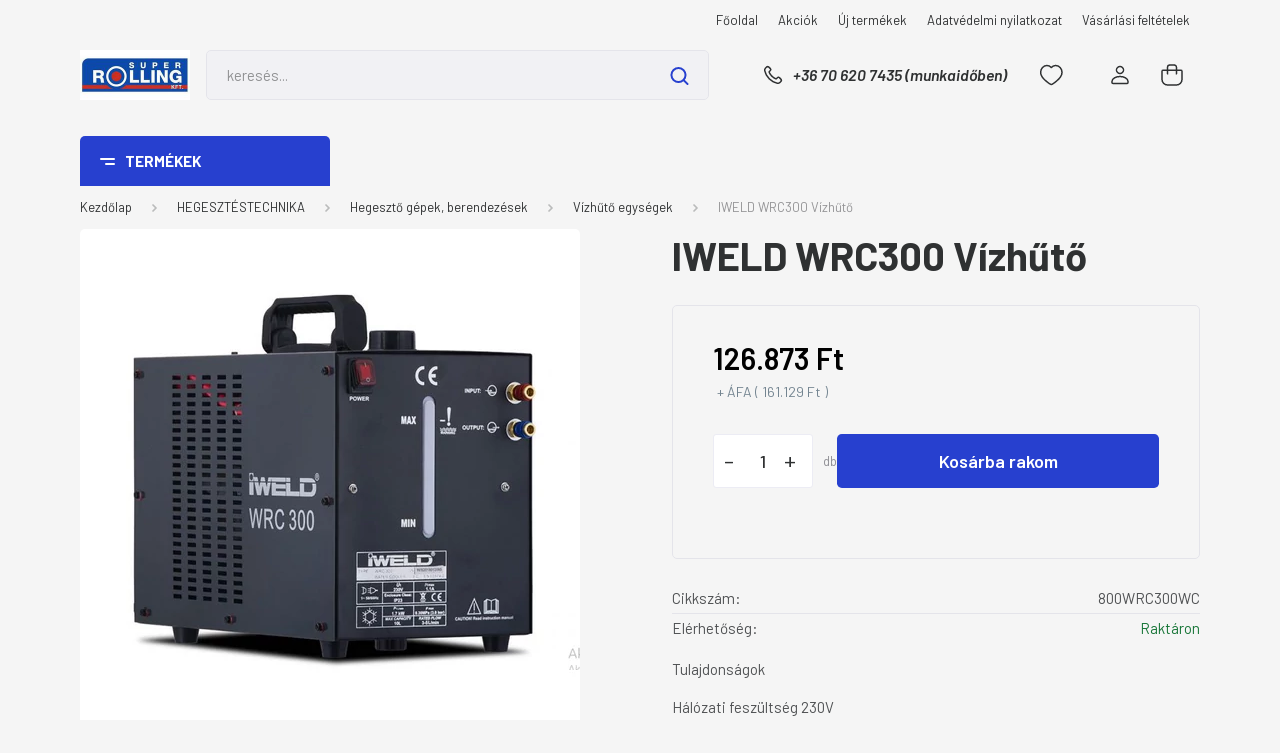

--- FILE ---
content_type: text/html; charset=UTF-8
request_url: https://www.szerszamcsapagy.hu/iweld_wrc300_vizhuto_5456
body_size: 45155
content:
<!DOCTYPE html>
<html lang="hu" dir="ltr">
<head>
    <title>IWELD WRC300 Vízhűtő - SzerszamCsapagy.hu</title>
    <meta charset="utf-8">
    <meta name="description" content="IWELD WRC300 Vízhűtő a Vízhűtő egységek kategóriában - SzerszamCsapagy.hu - Gyors szállítás raktárról, segítőkész ügyfélszolgálattal.">
    <meta name="robots" content="index, follow">
    <link rel="image_src" href="https://csapagyszerszam.cdn.shoprenter.hu/custom/csapagyszerszam/image/data/vizhuto.JPG.webp?lastmod=1713427734.1570268065">
    <meta property="og:title" content="IWELD WRC300 Vízhűtő" />
    <meta property="og:type" content="product" />
    <meta property="og:url" content="https://www.szerszamcsapagy.hu/iweld_wrc300_vizhuto_5456" />
    <meta property="og:image" content="https://csapagyszerszam.cdn.shoprenter.hu/custom/csapagyszerszam/image/cache/w955h500/vizhuto.JPG.webp?lastmod=1713427734.1570268065" />
    <meta property="og:description" content="TulajdonságokHálózati feszültség 230VAC±10% 50/60HzHálózati teljesítmény 270WHűtőteljesítmény 1.6 kW1l/percVíztartály térfogata 8lRendszer névleges nyomása 3 barSzállítási kapacitás 8.5..." />
    <link href="https://csapagyszerszam.cdn.shoprenter.hu/custom/csapagyszerszam/image/data/logk.jpg?lastmod=1471525112.1570268065" rel="icon" />
    <link href="https://csapagyszerszam.cdn.shoprenter.hu/custom/csapagyszerszam/image/data/logk.jpg?lastmod=1471525112.1570268065" rel="apple-touch-icon" />
    <base href="https://www.szerszamcsapagy.hu:443" />
    <meta name="google-site-verification" content="_aGlne19aUGjs3gOG8Jjdx-VskxpnvorFR2hntjU7Ec" />

    <meta name="viewport" content="width=device-width, initial-scale=1, maximum-scale=1, user-scalable=0">
            <link href="https://www.szerszamcsapagy.hu/iweld_wrc300_vizhuto_5456" rel="canonical">
    
            
                <link rel="preconnect" href="https://fonts.gstatic.com" />
    <link rel="preload" as="style" href="https://fonts.googleapis.com/css2?family=Barlow:ital,wght@0,300;0,400;0,500;0,600;0,700;1,300;1,400;1,500;1,600;1,700&display=swap" />
    <link rel="stylesheet" href="https://fonts.googleapis.com/css2?family=Barlow:ital,wght@0,300;0,400;0,500;0,600;0,700;1,300;1,400;1,500;1,600;1,700&display=swap" media="print" onload="this.media='all'" />
    <noscript>
        <link rel="stylesheet" href="https://fonts.googleapis.com/css2?family=Barlow:ital,wght@0,300;0,400;0,500;0,600;0,700;1,300;1,400;1,500;1,600;1,700&display=swap" />
    </noscript>
    <link href="https://cdnjs.cloudflare.com/ajax/libs/fancybox/3.5.7/jquery.fancybox.min.css" rel="stylesheet" media="print" onload="this.media='all'"/>

            <link rel="stylesheet" href="https://csapagyszerszam.cdn.shoprenter.hu/custom/csapagyszerszam/catalog/view/theme/madrid_diy/style/1762774720.1689691390.0.1713357396.css?v=null.1570268065" media="all">
        <script>
        window.nonProductQuality = 80;
    </script>
    <script src="https://csapagyszerszam.cdn.shoprenter.hu/catalog/view/javascript/jquery/jquery-1.10.2.min.js?v=1484139539"></script>

            
    
    <!-- Header JavaScript codes -->
            <script src="https://csapagyszerszam.cdn.shoprenter.hu/web/compiled/js/countdown.js?v=1764766532"></script>
                    <script src="https://csapagyszerszam.cdn.shoprenter.hu/web/compiled/js/base.js?v=1764766532"></script>
                    <script src="https://csapagyszerszam.cdn.shoprenter.hu/web/compiled/js/before_starter2_head.js?v=1764766532"></script>
                    <script src="https://csapagyszerszam.cdn.shoprenter.hu/web/compiled/js/before_starter2_productpage.js?v=1764766532"></script>
                    <!-- Header jQuery onLoad scripts -->
    <script>window.countdownFormat='%D:%H:%M:%S';var BASEURL='https://www.szerszamcsapagy.hu';Currency={"symbol_left":"","symbol_right":" Ft","decimal_place":0,"decimal_point":",","thousand_point":".","currency":"HUF","value":1};var ShopRenter=ShopRenter||{};ShopRenter.product={"id":5456,"sku":"800WRC300WC","currency":"HUF","unitName":"db","price":161128.70999999999,"name":"IWELD WRC300 V\u00edzh\u0171t\u0151","brand":"","currentVariant":[],"parent":{"id":5456,"sku":"800WRC300WC","unitName":"db","price":161128.70999999999,"name":"IWELD WRC300 V\u00edzh\u0171t\u0151"}};$(document).ready(function(){});$(window).load(function(){});</script><script src="https://csapagyszerszam.cdn.shoprenter.hu/web/compiled/js/vue/manifest.bundle.js?v=1764766529"></script><script>var ShopRenter=ShopRenter||{};ShopRenter.onCartUpdate=function(callable){document.addEventListener('cartChanged',callable)};ShopRenter.onItemAdd=function(callable){document.addEventListener('AddToCart',callable)};ShopRenter.onItemDelete=function(callable){document.addEventListener('deleteCart',callable)};ShopRenter.onSearchResultViewed=function(callable){document.addEventListener('AuroraSearchResultViewed',callable)};ShopRenter.onSubscribedForNewsletter=function(callable){document.addEventListener('AuroraSubscribedForNewsletter',callable)};ShopRenter.onCheckoutInitiated=function(callable){document.addEventListener('AuroraCheckoutInitiated',callable)};ShopRenter.onCheckoutShippingInfoAdded=function(callable){document.addEventListener('AuroraCheckoutShippingInfoAdded',callable)};ShopRenter.onCheckoutPaymentInfoAdded=function(callable){document.addEventListener('AuroraCheckoutPaymentInfoAdded',callable)};ShopRenter.onCheckoutOrderConfirmed=function(callable){document.addEventListener('AuroraCheckoutOrderConfirmed',callable)};ShopRenter.onCheckoutOrderPaid=function(callable){document.addEventListener('AuroraOrderPaid',callable)};ShopRenter.onCheckoutOrderPaidUnsuccessful=function(callable){document.addEventListener('AuroraOrderPaidUnsuccessful',callable)};ShopRenter.onProductPageViewed=function(callable){document.addEventListener('AuroraProductPageViewed',callable)};ShopRenter.onMarketingConsentChanged=function(callable){document.addEventListener('AuroraMarketingConsentChanged',callable)};ShopRenter.onCustomerRegistered=function(callable){document.addEventListener('AuroraCustomerRegistered',callable)};ShopRenter.onCustomerLoggedIn=function(callable){document.addEventListener('AuroraCustomerLoggedIn',callable)};ShopRenter.onCustomerUpdated=function(callable){document.addEventListener('AuroraCustomerUpdated',callable)};ShopRenter.onCartPageViewed=function(callable){document.addEventListener('AuroraCartPageViewed',callable)};ShopRenter.customer={"userId":0,"userClientIP":"18.188.89.49","userGroupId":8,"customerGroupTaxMode":"gross","customerGroupPriceMode":"net_tax_gross","email":"","phoneNumber":"","name":{"firstName":"","lastName":""}};ShopRenter.theme={"name":"madrid_diy","family":"madrid","parent":""};ShopRenter.shop={"name":"csapagyszerszam","locale":"hu","currency":{"code":"HUF","rate":1},"domain":"csapagyszerszam.myshoprenter.hu"};ShopRenter.page={"route":"product\/product","queryString":"iweld_wrc300_vizhuto_5456"};ShopRenter.formSubmit=function(form,callback){callback();};let loadedAsyncScriptCount=0;function asyncScriptLoaded(position){loadedAsyncScriptCount++;if(position==='body'){if(document.querySelectorAll('.async-script-tag').length===loadedAsyncScriptCount){if(/complete|interactive|loaded/.test(document.readyState)){document.dispatchEvent(new CustomEvent('asyncScriptsLoaded',{}));}else{document.addEventListener('DOMContentLoaded',()=>{document.dispatchEvent(new CustomEvent('asyncScriptsLoaded',{}));});}}}}</script><script type="text/javascript"src="https://csapagyszerszam.cdn.shoprenter.hu/web/compiled/js/vue/customerEventDispatcher.bundle.js?v=1764766529"></script><!--Custom header scripts--><script type="text/javascript"></script>                
            
            
            
            <script type="text/javascript"src="https://csapagyszerszam.cdn.shoprenter.hu/web/compiled/js/vue/dataLayer.bundle.js?v=1764766529"></script>
            
            
            
                <!--Global site tag(gtag.js)--><script async src="https://www.googletagmanager.com/gtag/js?id=G-75LDB66ZBR"></script><script>window.dataLayer=window.dataLayer||[];function gtag(){dataLayer.push(arguments);}
gtag('js',new Date());gtag('config','G-75LDB66ZBR');</script>                                <script type="text/javascript" src="https://csapagyszerszam.cdn.shoprenter.hu/web/compiled/js/vue/GA4EventSender.bundle.js?v=1764766529"></script>

    
    
</head>

    
<body id="body" class="page-body one-pic-element product-page-body madrid_diy-body desktop-device-body vertical-category-menu " role="document">
<script>ShopRenter.theme.breakpoints={'xs':0,'sm':576,'md':768,'lg':992,'xl':1200,'xxl':1400}</script><div id="fb-root"></div><script>(function(d,s,id){var js,fjs=d.getElementsByTagName(s)[0];if(d.getElementById(id))return;js=d.createElement(s);js.id=id;js.src="//connect.facebook.net/hu_HU/sdk/xfbml.customerchat.js#xfbml=1&version=v2.12&autoLogAppEvents=1";fjs.parentNode.insertBefore(js,fjs);}(document,"script","facebook-jssdk"));</script>
                    
                <!-- page-wrap -->

                <div class="page-wrap">
                                                

    <header class="sticky-head">
        <div class="sticky-head-inner">
                    <div class="header-top-line">
                <div class="container">
                    <div class="header-top d-flex justify-content-end">
                        <!-- cached -->
    <ul class="nav headermenu-list">
                    <li class="nav-item">
                <a href="https://www.szerszamcsapagy.hu"
                   target="_self"
                   class="nav-link "
                    title="Főoldal"
                >
                    Főoldal
                </a>
                            </li>
                    <li class="nav-item">
                <a href="https://www.szerszamcsapagy.hu/index.php?route=product/list&amp;special=1"
                   target="_self"
                   class="nav-link "
                    title="Akciók"
                >
                    Akciók
                </a>
                            </li>
                    <li class="nav-item">
                <a href="https://www.szerszamcsapagy.hu/index.php?route=product/list&amp;latest=16"
                   target="_self"
                   class="nav-link "
                    title="Új termékek"
                >
                    Új termékek
                </a>
                            </li>
                    <li class="nav-item">
                <a href="https://www.szerszamcsapagy.hu/adatvedelmi_nyilatkozat_3"
                   target="_self"
                   class="nav-link "
                    title="Adatvédelmi nyilatkozat"
                >
                    Adatvédelmi nyilatkozat
                </a>
                            </li>
                    <li class="nav-item">
                <a href="https://www.szerszamcsapagy.hu/vasarlasi_feltetelek_5"
                   target="_self"
                   class="nav-link "
                    title="Vásárlási feltételek"
                >
                    Vásárlási feltételek
                </a>
                            </li>
            </ul>
    <!-- /cached -->
                        
                        
                    </div>
                </div>
            </div>
            <div class="header-middle-line ">
                <div class="container">
                    <div class="header-middle">
                        <nav class="navbar navbar-expand-lg">
                            <button id="js-hamburger-icon" class="d-flex d-lg-none" title="Menü">
                                <div class="hamburger-icon position-relative">
                                    <div class="hamburger-icon-line position-absolute line-1"></div>
                                    <div class="hamburger-icon-line position-absolute line-3"></div>
                                </div>
                            </button>
                                                            <!-- cached -->
    <a class="navbar-brand" href="/"><img style="border: 0; max-width: 220px;" src="https://csapagyszerszam.cdn.shoprenter.hu/custom/csapagyszerszam/image/cache/w220h100m00/log1.jpg?v=1713281471" title="Super Rolling Kft." alt="Super Rolling Kft." /></a>
<!-- /cached -->
                                
<div class="dropdown search-module d-flex">
    <div class="input-group">
        <input class="form-control disableAutocomplete" type="text" placeholder="keresés..." value=""
               id="filter_keyword" 
               onclick="this.value=(this.value==this.defaultValue)?'':this.value;"/>
        <div class="input-group-append">
            <button title="Keresés" class="btn btn-link" onclick="moduleSearch();">
                <svg width="19" height="18" viewBox="0 0 19 18" fill="none" xmlns="http://www.w3.org/2000/svg">
    <path d="M17.4492 17L13.4492 13M8.47698 15.0555C4.59557 15.0555 1.44922 11.9092 1.44922 8.02776C1.44922 4.14635 4.59557 1 8.47698 1C12.3584 1 15.5047 4.14635 15.5047 8.02776C15.5047 11.9092 12.3584 15.0555 8.47698 15.0555Z" stroke="currentColor" stroke-width="2" stroke-linecap="round" stroke-linejoin="round"/>
</svg>

            </button>
        </div>
    </div>

    <input type="hidden" id="filter_description" value="0"/>
    <input type="hidden" id="search_shopname" value="csapagyszerszam"/>
    <div id="results" class="dropdown-menu search-results p-0"></div>
</div>



                                                                                    <a class="nav-link header-phone-box header-middle-right-link d-none d-lg-flex" href="tel:+36 70 620 7435  (munkaidőben)">
                                <svg width="24" height="24" viewBox="0 0 24 24" fill="none" xmlns="http://www.w3.org/2000/svg">
    <path fill-rule="evenodd" clip-rule="evenodd" d="M10.8561 13.1444C9.68615 11.9744 8.80415 10.6644 8.21815 9.33536C8.09415 9.05436 8.16715 8.72536 8.38415 8.50836L9.20315 7.69036C9.87415 7.01936 9.87415 6.07036 9.28815 5.48436L8.11415 4.31036C7.33315 3.52936 6.06715 3.52936 5.28615 4.31036L4.63415 4.96236C3.89315 5.70336 3.58415 6.77236 3.78415 7.83236C4.27815 10.4454 5.79615 13.3064 8.24515 15.7554C10.6941 18.2044 13.5551 19.7224 16.1681 20.2164C17.2281 20.4164 18.2971 20.1074 19.0381 19.3664L19.6891 18.7154C20.4701 17.9344 20.4701 16.6684 19.6891 15.8874L18.5161 14.7144C17.9301 14.1284 16.9801 14.1284 16.3951 14.7144L15.4921 15.6184C15.2751 15.8354 14.9461 15.9084 14.6651 15.7844C13.3361 15.1974 12.0261 14.3144 10.8561 13.1444Z" stroke="currentColor" stroke-width="1.5" stroke-linecap="round" stroke-linejoin="round"/>
</svg>

                                +36 70 620 7435  (munkaidőben)
                            </a>
                                                                                    <div id="js-wishlist-module-wrapper">
                                <hx:include src="/_fragment?_path=_format%3Dhtml%26_locale%3Den%26_controller%3Dmodule%252Fwishlist&amp;_hash=rdVt5%2F7HebKFloKZErvqUMBkESCZwUY%2Bq%2BfHzKBZNuc%3D"></hx:include>
                            </div>
                                                        <!-- cached -->
    <ul class="nav login-list">
                    <li class="nav-item">
                <a class="nav-link header-middle-right-link" href="index.php?route=account/login" title="Belépés / Regisztráció">
                    <span class="header-user-icon">
                        <svg width="18" height="20" viewBox="0 0 18 20" fill="none" xmlns="http://www.w3.org/2000/svg">
    <path fill-rule="evenodd" clip-rule="evenodd" d="M11.4749 2.52513C12.8417 3.89197 12.8417 6.10804 11.4749 7.47488C10.1081 8.84172 7.89199 8.84172 6.52515 7.47488C5.15831 6.10804 5.15831 3.89197 6.52515 2.52513C7.89199 1.15829 10.1081 1.15829 11.4749 2.52513Z" stroke="currentColor" stroke-width="1.5" stroke-linecap="round" stroke-linejoin="round"/>
    <path fill-rule="evenodd" clip-rule="evenodd" d="M1 16.5V17.5C1 18.052 1.448 18.5 2 18.5H16C16.552 18.5 17 18.052 17 17.5V16.5C17 13.474 13.048 11.508 9 11.508C4.952 11.508 1 13.474 1 16.5Z" stroke="currentColor" stroke-width="1.5" stroke-linecap="round" stroke-linejoin="round"/>
</svg>

                    </span>
                </a>
            </li>
            </ul>
<!-- /cached -->
                            <div id="header-cart-wrapper">
                                <div id="js-cart">
                                    <hx:include src="/_fragment?_path=_format%3Dhtml%26_locale%3Den%26_controller%3Dmodule%252Fcart&amp;_hash=SVDVxfXD23QwyR65ZT9gp9rXFCJ0dWFEnILWiLUif8I%3D"></hx:include>
                                </div>
                            </div>
                        </nav>
                    </div>
                </div>
            </div>
            <div class="header-bottom-line d-none d-lg-block">
                <div class="container">
                    


                    
            <div id="module_category_wrapper" class="module-category-wrapper">
        <div id="category" class="module content-module header-position category-module" >
                    <div class="module-head">
                            <span class="category-menu-hamburger-icon"></span>
                        <div class="module-head-title">Termékek</div>
        </div>
            <div class="module-body">
                    <div id="category-nav">
        

    <ul class="nav nav-pills category category-menu sf-menu sf-horizontal cached">
        <li id="cat_91" class="nav-item item category-list module-list parent even">
    <a href="https://www.szerszamcsapagy.hu/hegesztestechnika_91" class="nav-link">
                <span>HEGESZTÉSTECHNIKA</span>
    </a>
            <ul class="nav flex-column children"><li id="cat_152" class="nav-item item category-list module-list parent even">
    <a href="https://www.szerszamcsapagy.hu/hegesztestechnika_91/hegeszto_gepek_berendezesek_152" class="nav-link">
                <span>Hegesztő gépek, berendezések</span>
    </a>
            <ul class="nav flex-column children"><li id="cat_177" class="nav-item item category-list module-list even">
    <a href="https://www.szerszamcsapagy.hu/hegesztestechnika_91/hegeszto_gepek_berendezesek_152/mma_bevont_elektrodas_gepek_177" class="nav-link">
                <span>MMA (bevont elektródás), Inverterek</span>
    </a>
    </li><li id="cat_175" class="nav-item item category-list module-list odd">
    <a href="https://www.szerszamcsapagy.hu/hegesztestechnika_91/hegeszto_gepek_berendezesek_152/migmag_175" class="nav-link">
                <span>MIG/MAG (&quot;CO2&quot;) gépek</span>
    </a>
    </li><li id="cat_176" class="nav-item item category-list module-list even">
    <a href="https://www.szerszamcsapagy.hu/hegesztestechnika_91/hegeszto_gepek_berendezesek_152/tig_awi_176" class="nav-link">
                <span>AWI (TIG) gépek</span>
    </a>
    </li><li id="cat_180" class="nav-item item category-list module-list odd">
    <a href="https://www.szerszamcsapagy.hu/hegesztestechnika_91/hegeszto_gepek_berendezesek_152/plazmavago_gepek_180" class="nav-link">
                <span>Plazmavágó gépek</span>
    </a>
    </li><li id="cat_179" class="nav-item item category-list module-list even">
    <a href="https://www.szerszamcsapagy.hu/hegesztestechnika_91/hegeszto_gepek_berendezesek_152/csaphegeszto_gepek_179" class="nav-link">
                <span>Csaphegesztő gépek</span>
    </a>
    </li><li id="cat_296" class="nav-item item category-list module-list odd">
    <a href="https://www.szerszamcsapagy.hu/hegesztestechnika_91/hegeszto_gepek_berendezesek_152/vizhuto_egysegek_296" class="nav-link">
                <span>Vízhűtő egységek</span>
    </a>
    </li><li id="cat_255" class="nav-item item category-list module-list even">
    <a href="https://www.szerszamcsapagy.hu/hegesztestechnika_91/hegeszto_gepek_berendezesek_152/hidegelotolo_awi_gephez_255" class="nav-link">
                <span>Hidegelőtoló awi géphez</span>
    </a>
    </li></ul>
    </li><li id="cat_472" class="nav-item item category-list module-list parent odd">
    <a href="https://www.szerszamcsapagy.hu/hegesztestechnika_91/bohler_welding_472" class="nav-link">
                <span>Böhler Welding</span>
    </a>
            <ul class="nav flex-column children"><li id="cat_474" class="nav-item item category-list module-list even">
    <a href="https://www.szerszamcsapagy.hu/hegesztestechnika_91/bohler_welding_472/bohler_hegesztes_-_migmag_normal_iv_474" class="nav-link">
                <span>Böhler hegesztés - MIG/MAG normál ív</span>
    </a>
    </li><li id="cat_475" class="nav-item item category-list module-list odd">
    <a href="https://www.szerszamcsapagy.hu/hegesztestechnika_91/bohler_welding_472/bohler_hegesztes_-_migmag_impulzus_iv_475" class="nav-link">
                <span>Böhler hegesztés - MIG/MAG impulzus ív</span>
    </a>
    </li><li id="cat_484" class="nav-item item category-list module-list even">
    <a href="https://www.szerszamcsapagy.hu/hegesztestechnika_91/bohler_welding_472/bohler_hegesztes_-_mma_484" class="nav-link">
                <span>Böhler hegesztés - MMA</span>
    </a>
    </li><li id="cat_480" class="nav-item item category-list module-list odd">
    <a href="https://www.szerszamcsapagy.hu/hegesztestechnika_91/bohler_welding_472/bohler_hegesztes_-_tig_dc_480" class="nav-link">
                <span>Böhler hegesztés - TIG DC</span>
    </a>
    </li><li id="cat_483" class="nav-item item category-list module-list even">
    <a href="https://www.szerszamcsapagy.hu/hegesztestechnika_91/bohler_welding_472/bohler_hegesztes_-_tig_acdc_483" class="nav-link">
                <span>Böhler hegesztés - TIG AC/DC</span>
    </a>
    </li><li id="cat_478" class="nav-item item category-list module-list odd">
    <a href="https://www.szerszamcsapagy.hu/hegesztestechnika_91/bohler_welding_472/bohler_hegesztes_-_multiprocess_478" class="nav-link">
                <span>Böhler hegesztés - MULTIPROCESS</span>
    </a>
    </li></ul>
    </li><li id="cat_442" class="nav-item item category-list module-list parent even">
    <a href="https://www.szerszamcsapagy.hu/hegesztestechnika_91/migatronic_markakepviselet_442" class="nav-link">
                <span>MIGATRONIC hegesztőgépek</span>
    </a>
            <ul class="nav flex-column children"><li id="cat_445" class="nav-item item category-list module-list even">
    <a href="https://www.szerszamcsapagy.hu/hegesztestechnika_91/migatronic_markakepviselet_442/migatronic_-_migmag_hegesztes_445" class="nav-link">
                <span>Migatronic - MIG/MAG hegesztés</span>
    </a>
    </li><li id="cat_449" class="nav-item item category-list module-list odd">
    <a href="https://www.szerszamcsapagy.hu/hegesztestechnika_91/migatronic_markakepviselet_442/migatronic_-_mma_hegesztes_449" class="nav-link">
                <span>Migatronic - MMA hegesztés</span>
    </a>
    </li><li id="cat_448" class="nav-item item category-list module-list even">
    <a href="https://www.szerszamcsapagy.hu/hegesztestechnika_91/migatronic_markakepviselet_442/migatronic_-_tig_awi_hegesztes_448" class="nav-link">
                <span>Migatronic -  TIG  ( AWI ) hegesztés</span>
    </a>
    </li><li id="cat_451" class="nav-item item category-list module-list odd">
    <a href="https://www.szerszamcsapagy.hu/hegesztestechnika_91/migatronic_markakepviselet_442/migatronic_-_cowelder_-_az_uj_hegesztoseged_egy_robot_451" class="nav-link">
                <span>Migatronic - CoWelder  -   Az új hegesztősegéd egy robot</span>
    </a>
    </li><li id="cat_453" class="nav-item item category-list module-list even">
    <a href="https://www.szerszamcsapagy.hu/hegesztestechnika_91/migatronic_markakepviselet_442/plazma_hegesztes_453" class="nav-link">
                <span>Plazma hegesztés</span>
    </a>
    </li><li id="cat_455" class="nav-item item category-list module-list odd">
    <a href="https://www.szerszamcsapagy.hu/hegesztestechnika_91/migatronic_markakepviselet_442/migatronic_-_plazma_vagas_455" class="nav-link">
                <span>Migatronic - Plazma vágás</span>
    </a>
    </li><li id="cat_457" class="nav-item item category-list module-list even">
    <a href="https://www.szerszamcsapagy.hu/hegesztestechnika_91/migatronic_markakepviselet_442/migatronic_-_tartozekok_457" class="nav-link">
                <span>Migatronic - tartozékok</span>
    </a>
    </li><li id="cat_459" class="nav-item item category-list module-list odd">
    <a href="https://www.szerszamcsapagy.hu/hegesztestechnika_91/migatronic_markakepviselet_442/migatronic_-_fogyo_-_kopo_alkatreszek_anyagok_459" class="nav-link">
                <span>Migatronic - fogyó - kopó alkatrészek, anyagok</span>
    </a>
    </li></ul>
    </li><li id="cat_385" class="nav-item item category-list module-list odd">
    <a href="https://www.szerszamcsapagy.hu/hegesztestechnika_91/lezerhegeszto_gep_385" class="nav-link">
                <span>Lézerhegesztő gép</span>
    </a>
    </li><li id="cat_153" class="nav-item item category-list module-list even">
    <a href="https://www.szerszamcsapagy.hu/hegesztestechnika_91/hegeszto_asztalok_szoritok_fuggonyok_153" class="nav-link">
                <span>Hegesztőasztalok, szorítók</span>
    </a>
    </li><li id="cat_178" class="nav-item item category-list module-list odd">
    <a href="https://www.szerszamcsapagy.hu/hegesztestechnika_91/ponthegeszto_gepek_178" class="nav-link">
                <span>Ponthegesztő, Dudorhegesztő gépek</span>
    </a>
    </li><li id="cat_202" class="nav-item item category-list module-list parent even">
    <a href="https://www.szerszamcsapagy.hu/hegesztestechnika_91/reduktorok_202" class="nav-link">
                <span>Gázellátás (nyomáscsökkentők, szerelvények, stb)</span>
    </a>
            <ul class="nav flex-column children"><li id="cat_283" class="nav-item item category-list module-list even">
    <a href="https://www.szerszamcsapagy.hu/hegesztestechnika_91/reduktorok_202/nyomacsokkentok_reduktorok_283" class="nav-link">
                <span>Nyomácsökkentők / reduktorok</span>
    </a>
    </li><li id="cat_284" class="nav-item item category-list module-list odd">
    <a href="https://www.szerszamcsapagy.hu/hegesztestechnika_91/reduktorok_202/szerelvenyek_284" class="nav-link">
                <span>Szerelvények</span>
    </a>
    </li><li id="cat_285" class="nav-item item category-list module-list even">
    <a href="https://www.szerszamcsapagy.hu/hegesztestechnika_91/reduktorok_202/tomlok_285" class="nav-link">
                <span>Tömlők</span>
    </a>
    </li><li id="cat_286" class="nav-item item category-list module-list odd">
    <a href="https://www.szerszamcsapagy.hu/hegesztestechnika_91/reduktorok_202/visszaegesgatlok_286" class="nav-link">
                <span>Visszaégésgátlók</span>
    </a>
    </li></ul>
    </li><li id="cat_154" class="nav-item item category-list module-list parent odd">
    <a href="https://www.szerszamcsapagy.hu/hegesztestechnika_91/tartozekok_kiegeszitok_154" class="nav-link">
                <span>Munkakábelek, alkatrészek, tartozékok</span>
    </a>
            <ul class="nav flex-column children"><li id="cat_290" class="nav-item item category-list module-list even">
    <a href="https://www.szerszamcsapagy.hu/hegesztestechnika_91/tartozekok_kiegeszitok_154/autogen_technika_langhegesztes_290" class="nav-link">
                <span>Autogén technika (lánghegesztés)</span>
    </a>
    </li><li id="cat_281" class="nav-item item category-list module-list odd">
    <a href="https://www.szerszamcsapagy.hu/hegesztestechnika_91/tartozekok_kiegeszitok_154/gazszelepek_magnes_szelepek_281" class="nav-link">
                <span>Gázszelepek / Mágnes szelepek</span>
    </a>
    </li><li id="cat_291" class="nav-item item category-list module-list even">
    <a href="https://www.szerszamcsapagy.hu/hegesztestechnika_91/tartozekok_kiegeszitok_154/gyokvago_piszolyok_gyokolo_szenelektrodak_291" class="nav-link">
                <span>Gyökvágó piszolyok, gyökölő szénelektródák</span>
    </a>
    </li><li id="cat_282" class="nav-item item category-list module-list odd">
    <a href="https://www.szerszamcsapagy.hu/hegesztestechnika_91/tartozekok_kiegeszitok_154/hegeszto_gumikabelek_testkabelek_282" class="nav-link">
                <span>Hegesztő gumikábelek / testkábelek</span>
    </a>
    </li><li id="cat_182" class="nav-item item category-list module-list parent even">
    <a href="https://www.szerszamcsapagy.hu/hegesztestechnika_91/tartozekok_kiegeszitok_154/migmag_182" class="nav-link">
                <span>MIG/MAG</span>
    </a>
            <ul class="nav flex-column children"><li id="cat_280" class="nav-item item category-list module-list even">
    <a href="https://www.szerszamcsapagy.hu/hegesztestechnika_91/tartozekok_kiegeszitok_154/migmag_182/szigetelo_gyuru_szigetelo_kupak_egyeb_280" class="nav-link">
                <span>Szigetelő gyűrű, szigetelő kupak, egyéb</span>
    </a>
    </li><li id="cat_294" class="nav-item item category-list module-list odd">
    <a href="https://www.szerszamcsapagy.hu/hegesztestechnika_91/tartozekok_kiegeszitok_154/migmag_182/viz-aram_kabelek_tomlok_294" class="nav-link">
                <span>Víz-Áram kábelek, tömlők</span>
    </a>
    </li><li id="cat_185" class="nav-item item category-list module-list even">
    <a href="https://www.szerszamcsapagy.hu/hegesztestechnika_91/tartozekok_kiegeszitok_154/migmag_182/hegesztopisztolyok_185" class="nav-link">
                <span>Pisztolyok</span>
    </a>
    </li><li id="cat_186" class="nav-item item category-list module-list odd">
    <a href="https://www.szerszamcsapagy.hu/hegesztestechnika_91/tartozekok_kiegeszitok_154/migmag_182/aramatadok_186" class="nav-link">
                <span>Áramátadók</span>
    </a>
    </li><li id="cat_187" class="nav-item item category-list module-list even">
    <a href="https://www.szerszamcsapagy.hu/hegesztestechnika_91/tartozekok_kiegeszitok_154/migmag_182/gazterelok_187" class="nav-link">
                <span>Gázterelők</span>
    </a>
    </li><li id="cat_188" class="nav-item item category-list module-list odd">
    <a href="https://www.szerszamcsapagy.hu/hegesztestechnika_91/tartozekok_kiegeszitok_154/migmag_182/gazelosztok_188" class="nav-link">
                <span>Gázelosztók</span>
    </a>
    </li><li id="cat_189" class="nav-item item category-list module-list even">
    <a href="https://www.szerszamcsapagy.hu/hegesztestechnika_91/tartozekok_kiegeszitok_154/migmag_182/kozdarabok_189" class="nav-link">
                <span>Közdarabok</span>
    </a>
    </li><li id="cat_190" class="nav-item item category-list module-list odd">
    <a href="https://www.szerszamcsapagy.hu/hegesztestechnika_91/tartozekok_kiegeszitok_154/migmag_182/huzalvezetok_190" class="nav-link">
                <span>Huzalvezetők</span>
    </a>
    </li><li id="cat_191" class="nav-item item category-list module-list even">
    <a href="https://www.szerszamcsapagy.hu/hegesztestechnika_91/tartozekok_kiegeszitok_154/migmag_182/pisztolynyakak_191" class="nav-link">
                <span>Pisztolynyakak</span>
    </a>
    </li><li id="cat_201" class="nav-item item category-list module-list odd">
    <a href="https://www.szerszamcsapagy.hu/hegesztestechnika_91/tartozekok_kiegeszitok_154/migmag_182/huzaldob_adapterek_201" class="nav-link">
                <span>Huzaldob adapterek</span>
    </a>
    </li><li id="cat_203" class="nav-item item category-list module-list even">
    <a href="https://www.szerszamcsapagy.hu/hegesztestechnika_91/tartozekok_kiegeszitok_154/migmag_182/elotolomotor_es_alkatreszei_203" class="nav-link">
                <span>Előtolómotor és alkatrészei</span>
    </a>
    </li></ul>
    </li><li id="cat_183" class="nav-item item category-list module-list parent odd">
    <a href="https://www.szerszamcsapagy.hu/hegesztestechnika_91/tartozekok_kiegeszitok_154/tig_awi_183" class="nav-link">
                <span>TIG (AWI)</span>
    </a>
            <ul class="nav flex-column children"><li id="cat_192" class="nav-item item category-list module-list even">
    <a href="https://www.szerszamcsapagy.hu/hegesztestechnika_91/tartozekok_kiegeszitok_154/tig_awi_183/pisztolyok_192" class="nav-link">
                <span>Pisztolyok</span>
    </a>
    </li><li id="cat_193" class="nav-item item category-list module-list odd">
    <a href="https://www.szerszamcsapagy.hu/hegesztestechnika_91/tartozekok_kiegeszitok_154/tig_awi_183/keramiak_193" class="nav-link">
                <span>Kerámiák</span>
    </a>
    </li><li id="cat_194" class="nav-item item category-list module-list even">
    <a href="https://www.szerszamcsapagy.hu/hegesztestechnika_91/tartozekok_kiegeszitok_154/tig_awi_183/wolfram_szorito_hazak_194" class="nav-link">
                <span>Wolfram szorító házak</span>
    </a>
    </li><li id="cat_195" class="nav-item item category-list module-list odd">
    <a href="https://www.szerszamcsapagy.hu/hegesztestechnika_91/tartozekok_kiegeszitok_154/tig_awi_183/wolfram_szorito_patronok_195" class="nav-link">
                <span>Wolfram szorító patronok</span>
    </a>
    </li><li id="cat_196" class="nav-item item category-list module-list even">
    <a href="https://www.szerszamcsapagy.hu/hegesztestechnika_91/tartozekok_kiegeszitok_154/tig_awi_183/wolframvedo_sapkak_196" class="nav-link">
                <span>Wolframvédő sapkák</span>
    </a>
    </li><li id="cat_197" class="nav-item item category-list module-list odd">
    <a href="https://www.szerszamcsapagy.hu/hegesztestechnika_91/tartozekok_kiegeszitok_154/tig_awi_183/wolfram_elektrodak_197" class="nav-link">
                <span>Wolfram elektródák</span>
    </a>
    </li><li id="cat_198" class="nav-item item category-list module-list even">
    <a href="https://www.szerszamcsapagy.hu/hegesztestechnika_91/tartozekok_kiegeszitok_154/tig_awi_183/pisztolynyakak_198" class="nav-link">
                <span>Pisztolynyakak</span>
    </a>
    </li><li id="cat_199" class="nav-item item category-list module-list odd">
    <a href="https://www.szerszamcsapagy.hu/hegesztestechnika_91/tartozekok_kiegeszitok_154/tig_awi_183/gazlencsek_199" class="nav-link">
                <span>Gázlencsék</span>
    </a>
    </li></ul>
    </li><li id="cat_200" class="nav-item item category-list module-list even">
    <a href="https://www.szerszamcsapagy.hu/hegesztestechnika_91/tartozekok_kiegeszitok_154/testcsipeszek_200" class="nav-link">
                <span>Egyéb tartozékok</span>
    </a>
    </li></ul>
    </li><li id="cat_460" class="nav-item item category-list module-list parent even">
    <a href="https://www.szerszamcsapagy.hu/hegesztestechnika_91/plazmavago_alkatreszek_460" class="nav-link">
                <span>Plazmavágó alkatrészek</span>
    </a>
            <ul class="nav flex-column children"><li id="cat_278" class="nav-item item category-list module-list even">
    <a href="https://www.szerszamcsapagy.hu/hegesztestechnika_91/plazmavago_alkatreszek_460/gazelosztok_zarokupakok_tavtartok_egyeb_278" class="nav-link">
                <span>Gázelosztók, zárókupakok, távtartók, egyéb</span>
    </a>
    </li><li id="cat_275" class="nav-item item category-list module-list odd">
    <a href="https://www.szerszamcsapagy.hu/hegesztestechnika_91/plazmavago_alkatreszek_460/munkakabelek_plazma_pisztolyok_275" class="nav-link">
                <span>Munkakábelek (plazma pisztolyok)</span>
    </a>
    </li><li id="cat_277" class="nav-item item category-list module-list even">
    <a href="https://www.szerszamcsapagy.hu/hegesztestechnika_91/plazmavago_alkatreszek_460/plazmapisztoly_elektrodak_277" class="nav-link">
                <span>Plazmapisztoly elektródák</span>
    </a>
    </li><li id="cat_276" class="nav-item item category-list module-list odd">
    <a href="https://www.szerszamcsapagy.hu/hegesztestechnika_91/plazmavago_alkatreszek_460/plazmapisztoly_fuvokak_276" class="nav-link">
                <span>Plazmapisztoly fúvókák</span>
    </a>
    </li></ul>
    </li><li id="cat_156" class="nav-item item category-list module-list odd">
    <a href="https://www.szerszamcsapagy.hu/hegesztestechnika_91/elszivok_156" class="nav-link">
                <span>Elszívók</span>
    </a>
    </li><li id="cat_226" class="nav-item item category-list module-list parent even">
    <a href="https://www.szerszamcsapagy.hu/hegesztestechnika_91/hozaganyagok_226" class="nav-link">
                <span>Hozaganyagok (huzal, elektróda, awi pálca, stb)</span>
    </a>
            <ul class="nav flex-column children"><li id="cat_256" class="nav-item item category-list module-list parent even">
    <a href="https://www.szerszamcsapagy.hu/hegesztestechnika_91/hozaganyagok_226/forrasztas_forraszanyagok_256" class="nav-link">
                <span> Forrasztás, forraszanyagok</span>
    </a>
            <ul class="nav flex-column children"><li id="cat_257" class="nav-item item category-list module-list even">
    <a href="https://www.szerszamcsapagy.hu/hegesztestechnika_91/hozaganyagok_226/forrasztas_forraszanyagok_256/aluminium_forrasztopalcak_folyasztoszerek_257" class="nav-link">
                <span>Alumínium forrasztópálcák, folyasztószerek</span>
    </a>
    </li><li id="cat_258" class="nav-item item category-list module-list odd">
    <a href="https://www.szerszamcsapagy.hu/hegesztestechnika_91/hozaganyagok_226/forrasztas_forraszanyagok_256/ipari_ezust_forraszanyagok_258" class="nav-link">
                <span>Ipari ezüst forraszanyagok, segédanyagok</span>
    </a>
    </li><li id="cat_288" class="nav-item item category-list module-list even">
    <a href="https://www.szerszamcsapagy.hu/hegesztestechnika_91/hozaganyagok_226/forrasztas_forraszanyagok_256/kemenyforrasz_anyagok_288" class="nav-link">
                <span>Keményforrasz anyagok</span>
    </a>
    </li><li id="cat_293" class="nav-item item category-list module-list odd">
    <a href="https://www.szerszamcsapagy.hu/hegesztestechnika_91/hozaganyagok_226/forrasztas_forraszanyagok_256/lagy_forrasztoanyagok_293" class="nav-link">
                <span>Lágy forrasztóanyagok</span>
    </a>
    </li></ul>
    </li><li id="cat_270" class="nav-item item category-list module-list parent odd">
    <a href="https://www.szerszamcsapagy.hu/hegesztestechnika_91/hozaganyagok_226/awitig_hegesztopalcak_270" class="nav-link">
                <span>AWI/TIG hegesztőpálcák</span>
    </a>
            <ul class="nav flex-column children"><li id="cat_271" class="nav-item item category-list module-list even">
    <a href="https://www.szerszamcsapagy.hu/hegesztestechnika_91/hozaganyagok_226/awitig_hegesztopalcak_270/aluminium_awi_palcak_271" class="nav-link">
                <span>Alumínium AWI pálcák</span>
    </a>
    </li><li id="cat_273" class="nav-item item category-list module-list odd">
    <a href="https://www.szerszamcsapagy.hu/hegesztestechnika_91/hozaganyagok_226/awitig_hegesztopalcak_270/inox_awi_palcak_273" class="nav-link">
                <span>INOX AWI pálcák</span>
    </a>
    </li><li id="cat_272" class="nav-item item category-list module-list even">
    <a href="https://www.szerszamcsapagy.hu/hegesztestechnika_91/hozaganyagok_226/awitig_hegesztopalcak_270/sg2sg3_awi_palcak_acel_272" class="nav-link">
                <span>SG2/SG3 AWI pálcák (acél)</span>
    </a>
    </li></ul>
    </li><li id="cat_263" class="nav-item item category-list module-list parent even">
    <a href="https://www.szerszamcsapagy.hu/hegesztestechnika_91/hozaganyagok_226/bevonatos_elektrodak_mma_263" class="nav-link">
                <span>Bevonatos elektródák (MMA)</span>
    </a>
            <ul class="nav flex-column children"><li id="cat_267" class="nav-item item category-list module-list even">
    <a href="https://www.szerszamcsapagy.hu/hegesztestechnika_91/hozaganyagok_226/bevonatos_elektrodak_mma_263/aluminium_elektrodak_267" class="nav-link">
                <span>Alumínium elektródák</span>
    </a>
    </li><li id="cat_265" class="nav-item item category-list module-list odd">
    <a href="https://www.szerszamcsapagy.hu/hegesztestechnika_91/hozaganyagok_226/bevonatos_elektrodak_mma_263/bazikus_elektrodak_265" class="nav-link">
                <span>Bázikus elektródák</span>
    </a>
    </li><li id="cat_266" class="nav-item item category-list module-list even">
    <a href="https://www.szerszamcsapagy.hu/hegesztestechnika_91/hozaganyagok_226/bevonatos_elektrodak_mma_263/inox_elektrodak_266" class="nav-link">
                <span>INOX elektródák</span>
    </a>
    </li><li id="cat_268" class="nav-item item category-list module-list odd">
    <a href="https://www.szerszamcsapagy.hu/hegesztestechnika_91/hozaganyagok_226/bevonatos_elektrodak_mma_263/kemenyfelrako_elektrodak_268" class="nav-link">
                <span>Keményfelrakó elektródák</span>
    </a>
    </li><li id="cat_269" class="nav-item item category-list module-list even">
    <a href="https://www.szerszamcsapagy.hu/hegesztestechnika_91/hozaganyagok_226/bevonatos_elektrodak_mma_263/ontveny_elektrodak_269" class="nav-link">
                <span>Öntvény elektródák</span>
    </a>
    </li><li id="cat_264" class="nav-item item category-list module-list odd">
    <a href="https://www.szerszamcsapagy.hu/hegesztestechnika_91/hozaganyagok_226/bevonatos_elektrodak_mma_263/rutilos_elektrodak_acelhoz_264" class="nav-link">
                <span>Rutilos elektródák (acélhoz)</span>
    </a>
    </li></ul>
    </li><li id="cat_287" class="nav-item item category-list module-list odd">
    <a href="https://www.szerszamcsapagy.hu/hegesztestechnika_91/hozaganyagok_226/langhegesztopalcak_287" class="nav-link">
                <span>Lánghegesztőpálcák</span>
    </a>
    </li><li id="cat_259" class="nav-item item category-list module-list parent even">
    <a href="https://www.szerszamcsapagy.hu/hegesztestechnika_91/hozaganyagok_226/migmag_co_hegesztohuzal_259" class="nav-link">
                <span>MIG/MAG (CO) hegesztőhuzal</span>
    </a>
            <ul class="nav flex-column children"><li id="cat_262" class="nav-item item category-list module-list even">
    <a href="https://www.szerszamcsapagy.hu/hegesztestechnika_91/hozaganyagok_226/migmag_co_hegesztohuzal_259/aluminium_hegesztohuzalok_262" class="nav-link">
                <span>Alumínium hegesztőhuzalok</span>
    </a>
    </li><li id="cat_261" class="nav-item item category-list module-list odd">
    <a href="https://www.szerszamcsapagy.hu/hegesztestechnika_91/hozaganyagok_226/migmag_co_hegesztohuzal_259/inox_hegesztohuzalok_261" class="nav-link">
                <span>INOX hegesztőhuzalok</span>
    </a>
    </li><li id="cat_260" class="nav-item item category-list module-list even">
    <a href="https://www.szerszamcsapagy.hu/hegesztestechnika_91/hozaganyagok_226/migmag_co_hegesztohuzal_259/sg2sg3_hegesztohuzalok_g3si1g4si1_260" class="nav-link">
                <span>SG2/SG3 hegesztőhuzalok (G3Si1/G4Si1)</span>
    </a>
    </li></ul>
    </li></ul>
    </li><li id="cat_157" class="nav-item item category-list module-list parent odd">
    <a href="https://www.szerszamcsapagy.hu/hegesztestechnika_91/vedoeszkozok_pajzsok_157" class="nav-link">
                <span>Védőfelszerelések, pajzsok</span>
    </a>
            <ul class="nav flex-column children"><li id="cat_206" class="nav-item item category-list module-list even">
    <a href="https://www.szerszamcsapagy.hu/hegesztestechnika_91/vedoeszkozok_pajzsok_157/vedofelszerelesek_206" class="nav-link">
                <span>Védőfelszerelések</span>
    </a>
    </li><li id="cat_204" class="nav-item item category-list module-list parent odd">
    <a href="https://www.szerszamcsapagy.hu/hegesztestechnika_91/vedoeszkozok_pajzsok_157/pajzsok_204" class="nav-link">
                <span>Pajzsok</span>
    </a>
            <ul class="nav flex-column children"><li id="cat_208" class="nav-item item category-list module-list even">
    <a href="https://www.szerszamcsapagy.hu/hegesztestechnika_91/vedoeszkozok_pajzsok_157/pajzsok_204/fejpajzsok_208" class="nav-link">
                <span>Automata fejpajzsok</span>
    </a>
    </li><li id="cat_209" class="nav-item item category-list module-list odd">
    <a href="https://www.szerszamcsapagy.hu/hegesztestechnika_91/vedoeszkozok_pajzsok_157/pajzsok_204/kezipajzsok_209" class="nav-link">
                <span>Hagyományos fej- és kézipajzsok, lángheg.szemüvegek</span>
    </a>
    </li><li id="cat_207" class="nav-item item category-list module-list parent even">
    <a href="https://www.szerszamcsapagy.hu/hegesztestechnika_91/vedoeszkozok_pajzsok_157/pajzsok_204/fajpajzs_tartozekok_207" class="nav-link">
                <span>Tartozékok</span>
    </a>
            <ul class="nav flex-column children"><li id="cat_205" class="nav-item item category-list module-list parent even">
    <a href="https://www.szerszamcsapagy.hu/hegesztestechnika_91/vedoeszkozok_pajzsok_157/pajzsok_204/fajpajzs_tartozekok_207/vedoplexik_205" class="nav-link">
                <span>Védőplexik</span>
    </a>
            <ul class="nav flex-column children"><li id="cat_212" class="nav-item item category-list module-list even">
    <a href="https://www.szerszamcsapagy.hu/hegesztestechnika_91/vedoeszkozok_pajzsok_157/pajzsok_204/fajpajzs_tartozekok_207/vedoplexik_205/belso_212" class="nav-link">
                <span>Belső</span>
    </a>
    </li><li id="cat_213" class="nav-item item category-list module-list odd">
    <a href="https://www.szerszamcsapagy.hu/hegesztestechnika_91/vedoeszkozok_pajzsok_157/pajzsok_204/fajpajzs_tartozekok_207/vedoplexik_205/kulso_213" class="nav-link">
                <span>Külső</span>
    </a>
    </li></ul>
    </li><li id="cat_210" class="nav-item item category-list module-list odd">
    <a href="https://www.szerszamcsapagy.hu/hegesztestechnika_91/vedoeszkozok_pajzsok_157/pajzsok_204/fajpajzs_tartozekok_207/uvegek_210" class="nav-link">
                <span>Üvegek</span>
    </a>
    </li><li id="cat_211" class="nav-item item category-list module-list even">
    <a href="https://www.szerszamcsapagy.hu/hegesztestechnika_91/vedoeszkozok_pajzsok_157/pajzsok_204/fajpajzs_tartozekok_207/fejkosar_es_egyeb_kiegeszitok_211" class="nav-link">
                <span>Fejkosár és egyéb kiegészítők</span>
    </a>
    </li></ul>
    </li></ul>
    </li></ul>
    </li><li id="cat_217" class="nav-item item category-list module-list even">
    <a href="https://www.szerszamcsapagy.hu/hegesztestechnika_91/hegesztestechnikai_kemikaliak_217" class="nav-link">
                <span>Hegesztéstechnikai kemikáliák</span>
    </a>
    </li><li id="cat_279" class="nav-item item category-list module-list odd">
    <a href="https://www.szerszamcsapagy.hu/hegesztestechnika_91/hegesztofuggonyok_279" class="nav-link">
                <span>Hegesztőfüggönyök</span>
    </a>
    </li><li id="cat_297" class="nav-item item category-list module-list even">
    <a href="https://www.szerszamcsapagy.hu/hegesztestechnika_91/hegesztokocsik_palackszallito_kocsik_297" class="nav-link">
                <span>Hegesztőkocsik, palackszállító kocsik</span>
    </a>
    </li><li id="cat_274" class="nav-item item category-list module-list parent odd">
    <a href="https://www.szerszamcsapagy.hu/hegesztestechnika_91/feluletkezelo_anyagok_274" class="nav-link">
                <span>Felületkezelő anyagok</span>
    </a>
            <ul class="nav flex-column children"><li id="cat_289" class="nav-item item category-list module-list even">
    <a href="https://www.szerszamcsapagy.hu/hegesztestechnika_91/feluletkezelo_anyagok_274/segedeszkozok_289" class="nav-link">
                <span>Segédeszközök</span>
    </a>
    </li></ul>
    </li><li id="cat_181" class="nav-item item category-list module-list even">
    <a href="https://www.szerszamcsapagy.hu/hegesztestechnika_91/varrattisztito_gepek_181" class="nav-link">
                <span>Varrattisztító gépek</span>
    </a>
    </li><li id="cat_295" class="nav-item item category-list module-list odd">
    <a href="https://www.szerszamcsapagy.hu/hegesztestechnika_91/elektroda_szaritok_295" class="nav-link">
                <span>Elektróda szárítók</span>
    </a>
    </li></ul>
    </li><li id="cat_467" class="nav-item item category-list module-list parent odd">
    <a href="https://www.szerszamcsapagy.hu/hegeszto_forgatok_467" class="nav-link">
                <span>Hegesztő FORGATÓK</span>
    </a>
            <ul class="nav flex-column children"><li id="cat_240" class="nav-item item category-list module-list even">
    <a href="https://www.szerszamcsapagy.hu/hegeszto_forgatok_467/hegeszto_forgatoasztalok_manipulatorok_240" class="nav-link">
                <span>Hegesztő forgatóasztalok</span>
    </a>
    </li><li id="cat_469" class="nav-item item category-list module-list odd">
    <a href="https://www.szerszamcsapagy.hu/hegeszto_forgatok_467/harom_tengelyes_hegeszto_forgatok_-_manipulatorok_469" class="nav-link">
                <span>Három tengelyes hegesztő forgatók - Manipulátorok</span>
    </a>
    </li><li id="cat_348" class="nav-item item category-list module-list even">
    <a href="https://www.szerszamcsapagy.hu/hegeszto_forgatok_467/tartaly_es_csoforgato_berendezesek_348" class="nav-link">
                <span>Tartály, és csőforgató berendezések</span>
    </a>
    </li><li id="cat_468" class="nav-item item category-list module-list odd">
    <a href="https://www.szerszamcsapagy.hu/hegeszto_forgatok_467/tokmanyok_tartozekok_468" class="nav-link">
                <span>Tokmányok, pisztolytartó, tartozékok</span>
    </a>
    </li></ul>
    </li><li id="cat_223" class="nav-item item category-list module-list parent even">
    <a href="https://www.szerszamcsapagy.hu/gepek_223" class="nav-link">
                <span>Fémmegmunkáló NAGYGÉPEK</span>
    </a>
            <ul class="nav flex-column children"><li id="cat_224" class="nav-item item category-list module-list even">
    <a href="https://www.szerszamcsapagy.hu/gepek_223/fureszgepek_darabologepek_224" class="nav-link">
                <span>Fűrészgépek, darabológépek</span>
    </a>
    </li><li id="cat_243" class="nav-item item category-list module-list odd">
    <a href="https://www.szerszamcsapagy.hu/gepek_223/furogepek_243" class="nav-link">
                <span>Fúrógépek</span>
    </a>
    </li><li id="cat_241" class="nav-item item category-list module-list even">
    <a href="https://www.szerszamcsapagy.hu/gepek_223/furo_marogepek_241" class="nav-link">
                <span>Marógépek</span>
    </a>
    </li><li id="cat_247" class="nav-item item category-list module-list odd">
    <a href="https://www.szerszamcsapagy.hu/gepek_223/szalagcsiszologepek_247" class="nav-link">
                <span>Szalagcsiszológépek/ egyéb csiszológépek</span>
    </a>
    </li><li id="cat_349" class="nav-item item category-list module-list even">
    <a href="https://www.szerszamcsapagy.hu/gepek_223/elletoro_gyokolo-_elmarogepek_349" class="nav-link">
                <span>Élletörő / Gyökölő,- Élmarógépek</span>
    </a>
    </li><li id="cat_248" class="nav-item item category-list module-list odd">
    <a href="https://www.szerszamcsapagy.hu/gepek_223/magnestalpas_furogepek_248" class="nav-link">
                <span>Mágnestalpas fúrógépek</span>
    </a>
    </li><li id="cat_245" class="nav-item item category-list module-list even">
    <a href="https://www.szerszamcsapagy.hu/gepek_223/koszoru_polirozogepek_245" class="nav-link">
                <span>Köszörű, Polírozógépek</span>
    </a>
    </li><li id="cat_254" class="nav-item item category-list module-list odd">
    <a href="https://www.szerszamcsapagy.hu/gepek_223/menetfuromenetelo_gepek_254" class="nav-link">
                <span>Menetfúró/Menetelő gépek</span>
    </a>
    </li><li id="cat_244" class="nav-item item category-list module-list even">
    <a href="https://www.szerszamcsapagy.hu/gepek_223/esztergagepek_244" class="nav-link">
                <span>Esztergagépek</span>
    </a>
    </li><li id="cat_253" class="nav-item item category-list module-list odd">
    <a href="https://www.szerszamcsapagy.hu/gepek_223/megmunkalo_kozpont_253" class="nav-link">
                <span>CNC Megmunkáló központ</span>
    </a>
    </li><li id="cat_350" class="nav-item item category-list module-list even">
    <a href="https://www.szerszamcsapagy.hu/gepek_223/elhajlitolemezhajlito_gep_350" class="nav-link">
                <span>Élhajlító/Lemezhajlító gépek</span>
    </a>
    </li><li id="cat_351" class="nav-item item category-list module-list odd">
    <a href="https://www.szerszamcsapagy.hu/gepek_223/lemezollo_351" class="nav-link">
                <span>Lemezolló</span>
    </a>
    </li><li id="cat_361" class="nav-item item category-list module-list even">
    <a href="https://www.szerszamcsapagy.hu/gepek_223/koszorugepek_361" class="nav-link">
                <span>Köszörűgépek</span>
    </a>
    </li><li id="cat_304" class="nav-item item category-list module-list parent odd">
    <a href="https://www.szerszamcsapagy.hu/gepek_223/csohajlito_gepek_304" class="nav-link">
                <span>Csőhajlító/hengerítő gépek</span>
    </a>
            <ul class="nav flex-column children"><li id="cat_393" class="nav-item item category-list module-list even">
    <a href="https://www.szerszamcsapagy.hu/gepek_223/csohajlito_gepek_304/tuskes_csohajlitok_393" class="nav-link">
                <span>Tüskés csőhajlítók</span>
    </a>
    </li></ul>
    </li><li id="cat_389" class="nav-item item category-list module-list even">
    <a href="https://www.szerszamcsapagy.hu/gepek_223/stancolo_lyukaszto_gepek_389" class="nav-link">
                <span>Stancoló, lyukasztó, idomacél megmunkáló gépek</span>
    </a>
    </li><li id="cat_388" class="nav-item item category-list module-list odd">
    <a href="https://www.szerszamcsapagy.hu/gepek_223/gravirozojelolo_gepek_388" class="nav-link">
                <span>Gravírozó/Jelölő gépek</span>
    </a>
    </li><li id="cat_299" class="nav-item item category-list module-list parent even">
    <a href="https://www.szerszamcsapagy.hu/gepek_223/geptartozekok_299" class="nav-link">
                <span>Géptartozékok</span>
    </a>
            <ul class="nav flex-column children"><li id="cat_300" class="nav-item item category-list module-list even">
    <a href="https://www.szerszamcsapagy.hu/gepek_223/geptartozekok_299/anyagtovabbito_gorgok_allvany_300" class="nav-link">
                <span>Anyagtovábbító görgők, állvány</span>
    </a>
    </li><li id="cat_301" class="nav-item item category-list module-list odd">
    <a href="https://www.szerszamcsapagy.hu/gepek_223/geptartozekok_299/gepsatuk_301" class="nav-link">
                <span>Gépsatuk</span>
    </a>
    </li><li id="cat_347" class="nav-item item category-list module-list even">
    <a href="https://www.szerszamcsapagy.hu/gepek_223/geptartozekok_299/kestartok_befogok_stb_-_eszterga_347" class="nav-link">
                <span>Késtartók, befogók stb - (Eszterga)</span>
    </a>
    </li><li id="cat_322" class="nav-item item category-list module-list odd">
    <a href="https://www.szerszamcsapagy.hu/gepek_223/geptartozekok_299/tokmanyszerszam_befogofejek_tartozekok_322" class="nav-link">
                <span>Tokmány/Szerszám befogófejek, tartozékok</span>
    </a>
    </li><li id="cat_319" class="nav-item item category-list module-list even">
    <a href="https://www.szerszamcsapagy.hu/gepek_223/geptartozekok_299/tokmanykulcsok_319" class="nav-link">
                <span>Tokmánykulcsok</span>
    </a>
    </li><li id="cat_298" class="nav-item item category-list module-list odd">
    <a href="https://www.szerszamcsapagy.hu/gepek_223/geptartozekok_299/hutofolyadek_rendszer_298" class="nav-link">
                <span>Hűtőfolyadék rendszer</span>
    </a>
    </li><li id="cat_173" class="nav-item item category-list module-list even">
    <a href="https://www.szerszamcsapagy.hu/gepek_223/geptartozekok_299/furo_tokmanyok_173" class="nav-link">
                <span>Fúrótokmányok</span>
    </a>
    </li></ul>
    </li></ul>
    </li><li id="cat_463" class="nav-item item category-list module-list odd">
    <a href="https://www.szerszamcsapagy.hu/femvago_fureszszalagok_463" class="nav-link">
                <span>FŰRÉSZSZALAGOK, emulziók</span>
    </a>
    </li><li id="cat_170" class="nav-item item category-list module-list parent even">
    <a href="https://www.szerszamcsapagy.hu/forgacsoloszerszamok_170" class="nav-link">
                <span>Forgácsolószerszámok</span>
    </a>
            <ul class="nav flex-column children"><li id="cat_307" class="nav-item item category-list module-list even">
    <a href="https://www.szerszamcsapagy.hu/forgacsoloszerszamok_170/csapolt_szaru_d127_gyorsacel_csigafurok_307" class="nav-link">
                <span>Csapolt szárú (d12,7) gyorsacél csigafúrók</span>
    </a>
    </li><li id="cat_521" class="nav-item item category-list module-list odd">
    <a href="https://www.szerszamcsapagy.hu/forgacsoloszerszamok_170/csigafuro_co5_521" class="nav-link">
                <span>Csigafúró Co5%</span>
    </a>
    </li><li id="cat_523" class="nav-item item category-list module-list even">
    <a href="https://www.szerszamcsapagy.hu/forgacsoloszerszamok_170/csigafuro_co8_523" class="nav-link">
                <span>Csigafúró Co8%</span>
    </a>
    </li><li id="cat_308" class="nav-item item category-list module-list parent odd">
    <a href="https://www.szerszamcsapagy.hu/forgacsoloszerszamok_170/eszterga_es_veso_szerszamok_308" class="nav-link">
                <span>Eszterga és véső szerszámok</span>
    </a>
            <ul class="nav flex-column children"><li id="cat_309" class="nav-item item category-list module-list even">
    <a href="https://www.szerszamcsapagy.hu/forgacsoloszerszamok_170/eszterga_es_veso_szerszamok_308/forrasztott_kemenyfem_gyorsacellapkas_kesek_309" class="nav-link">
                <span>Forrasztott keményfém, gyorsacéllapkás kések</span>
    </a>
    </li><li id="cat_310" class="nav-item item category-list module-list odd">
    <a href="https://www.szerszamcsapagy.hu/forgacsoloszerszamok_170/eszterga_es_veso_szerszamok_308/gyorsacel_betetkesek_310" class="nav-link">
                <span>Gyorsacél betétkések</span>
    </a>
    </li></ul>
    </li><li id="cat_530" class="nav-item item category-list module-list even">
    <a href="https://www.szerszamcsapagy.hu/forgacsoloszerszamok_170/finom_metrikus_menetmetszok_es_menetfurok_530" class="nav-link">
                <span>Finom metrikus menetmetszők és menetfúrók</span>
    </a>
    </li><li id="cat_528" class="nav-item item category-list module-list odd">
    <a href="https://www.szerszamcsapagy.hu/forgacsoloszerszamok_170/hosszu_furok_528" class="nav-link">
                <span>Hosszú fúrók</span>
    </a>
    </li><li id="cat_305" class="nav-item item category-list module-list even">
    <a href="https://www.szerszamcsapagy.hu/forgacsoloszerszamok_170/hengeresszaru_gyorsacel_csigafurok_keszletek_305" class="nav-link">
                <span>HSS-Co TiN bevonatos csigafúrók</span>
    </a>
    </li><li id="cat_249" class="nav-item item category-list module-list odd">
    <a href="https://www.szerszamcsapagy.hu/forgacsoloszerszamok_170/koronafurokmagfurok_249" class="nav-link">
                <span>Körkivágók Bi-Metal acélból, magasan ötvözött, Co8%</span>
    </a>
    </li><li id="cat_313" class="nav-item item category-list module-list even">
    <a href="https://www.szerszamcsapagy.hu/forgacsoloszerszamok_170/kozpontfurok_313" class="nav-link">
                <span>Központfúrók</span>
    </a>
    </li><li id="cat_306" class="nav-item item category-list module-list odd">
    <a href="https://www.szerszamcsapagy.hu/forgacsoloszerszamok_170/kuposszaru_gyorsacel_csigafurok_306" class="nav-link">
                <span>Kúposszárú gyorsacél csigafúrók</span>
    </a>
    </li><li id="cat_525" class="nav-item item category-list module-list even">
    <a href="https://www.szerszamcsapagy.hu/forgacsoloszerszamok_170/maglyukfurok_-_weldon_szaras_525" class="nav-link">
                <span>Maglyukfúrók - Weldon (3/4) szárbefogással</span>
    </a>
    </li><li id="cat_311" class="nav-item item category-list module-list parent odd">
    <a href="https://www.szerszamcsapagy.hu/forgacsoloszerszamok_170/maroszerszamok_311" class="nav-link">
                <span>Marószerszámok</span>
    </a>
            <ul class="nav flex-column children"><li id="cat_312" class="nav-item item category-list module-list even">
    <a href="https://www.szerszamcsapagy.hu/forgacsoloszerszamok_170/maroszerszamok_311/szaras_marok_312" class="nav-link">
                <span>Száras marók</span>
    </a>
    </li><li id="cat_225" class="nav-item item category-list module-list odd">
    <a href="https://www.szerszamcsapagy.hu/forgacsoloszerszamok_170/maroszerszamok_311/kemenyfem_ujjmarok_225" class="nav-link">
                <span>Keményfém ujjmarók</span>
    </a>
    </li></ul>
    </li><li id="cat_316" class="nav-item item category-list module-list parent even">
    <a href="https://www.szerszamcsapagy.hu/forgacsoloszerszamok_170/menetfurok_316" class="nav-link">
                <span>Menetfúrók</span>
    </a>
            <ul class="nav flex-column children"><li id="cat_320" class="nav-item item category-list module-list even">
    <a href="https://www.szerszamcsapagy.hu/forgacsoloszerszamok_170/menetfurok_316/anyamenetfurok_320" class="nav-link">
                <span>Anyamenetfúrók</span>
    </a>
    </li><li id="cat_317" class="nav-item item category-list module-list odd">
    <a href="https://www.szerszamcsapagy.hu/forgacsoloszerszamok_170/menetfurok_316/gepi_menetfurok_15-55-s_csavart_horonnyal_317" class="nav-link">
                <span>Gépi menetfúrók, 15°-55°-s csavart horonnyal</span>
    </a>
    </li><li id="cat_318" class="nav-item item category-list module-list even">
    <a href="https://www.szerszamcsapagy.hu/forgacsoloszerszamok_170/menetfurok_316/gepi_menetfurok_egyenes_horonnyal_318" class="nav-link">
                <span>Gépi menetfúrók, egyenes horonnyal</span>
    </a>
    </li></ul>
    </li><li id="cat_321" class="nav-item item category-list module-list odd">
    <a href="https://www.szerszamcsapagy.hu/forgacsoloszerszamok_170/menetszerszam_tartozekok_321" class="nav-link">
                <span>Menetszerszám tartozékok</span>
    </a>
    </li><li id="cat_171" class="nav-item item category-list module-list even">
    <a href="https://www.szerszamcsapagy.hu/forgacsoloszerszamok_170/furok_tokmanyok_171" class="nav-link">
                <span>Csigafúrók HSS-G</span>
    </a>
    </li><li id="cat_172" class="nav-item item category-list module-list odd">
    <a href="https://www.szerszamcsapagy.hu/forgacsoloszerszamok_170/menetmegmunkalo_szerszamok_172" class="nav-link">
                <span>Menetmetszők</span>
    </a>
    </li><li id="cat_221" class="nav-item item category-list module-list even">
    <a href="https://www.szerszamcsapagy.hu/forgacsoloszerszamok_170/kemenyfemfurok_221" class="nav-link">
                <span>Keményfémfúrók</span>
    </a>
    </li><li id="cat_222" class="nav-item item category-list module-list odd">
    <a href="https://www.szerszamcsapagy.hu/forgacsoloszerszamok_170/kemenyfem_bels_htes_csigafurok_222" class="nav-link">
                <span>Keményfém belsõ hûtésû csigafúrók</span>
    </a>
    </li></ul>
    </li><li id="cat_89" class="nav-item item category-list module-list parent odd">
    <a href="https://www.szerszamcsapagy.hu/elektromos_szerszamok_89" class="nav-link">
                <span>ELEKTROMOS szerszámok</span>
    </a>
            <ul class="nav flex-column children"><li id="cat_367" class="nav-item item category-list module-list even">
    <a href="https://www.szerszamcsapagy.hu/elektromos_szerszamok_89/furogepek_csavarozok_367" class="nav-link">
                <span>Fúrógépek, csavarozók</span>
    </a>
    </li><li id="cat_368" class="nav-item item category-list module-list odd">
    <a href="https://www.szerszamcsapagy.hu/elektromos_szerszamok_89/utvefurok_bontokalapacsok_368" class="nav-link">
                <span>Fúró-véső, bontókalapácsok</span>
    </a>
    </li><li id="cat_369" class="nav-item item category-list module-list even">
    <a href="https://www.szerszamcsapagy.hu/elektromos_szerszamok_89/sarokcsiszolok_369" class="nav-link">
                <span>Sarokcsiszolók</span>
    </a>
    </li><li id="cat_370" class="nav-item item category-list module-list odd">
    <a href="https://www.szerszamcsapagy.hu/elektromos_szerszamok_89/egyenescsiszolok_370" class="nav-link">
                <span>Egyenescsiszolók</span>
    </a>
    </li><li id="cat_536" class="nav-item item category-list module-list even">
    <a href="https://www.szerszamcsapagy.hu/elektromos_szerszamok_89/fein_csiszolas_536" class="nav-link">
                <span>FEIN csiszolás</span>
    </a>
    </li><li id="cat_371" class="nav-item item category-list module-list odd">
    <a href="https://www.szerszamcsapagy.hu/elektromos_szerszamok_89/finiselok_polirozok_371" class="nav-link">
                <span>Finiselők, polírozók</span>
    </a>
    </li><li id="cat_372" class="nav-item item category-list module-list even">
    <a href="https://www.szerszamcsapagy.hu/elektromos_szerszamok_89/fureszek_darabolok_372" class="nav-link">
                <span>Fűrészek, darabolók</span>
    </a>
    </li><li id="cat_373" class="nav-item item category-list module-list odd">
    <a href="https://www.szerszamcsapagy.hu/elektromos_szerszamok_89/csovagok_csocsiszolok_373" class="nav-link">
                <span>Csővágók, csőcsiszolók</span>
    </a>
    </li><li id="cat_374" class="nav-item item category-list module-list even">
    <a href="https://www.szerszamcsapagy.hu/elektromos_szerszamok_89/akkus_gepek_es_kiegeszitoik_374" class="nav-link">
                <span>Akkus gépek és kiegészítőik</span>
    </a>
    </li><li id="cat_381" class="nav-item item category-list module-list odd">
    <a href="https://www.szerszamcsapagy.hu/elektromos_szerszamok_89/koszoru_polirozogepek_381" class="nav-link">
                <span>Köszörű, polírozógépek</span>
    </a>
    </li><li id="cat_375" class="nav-item item category-list module-list even">
    <a href="https://www.szerszamcsapagy.hu/elektromos_szerszamok_89/merestechnika_lezer_375" class="nav-link">
                <span>Méréstechnika, lézer</span>
    </a>
    </li><li id="cat_362" class="nav-item item category-list module-list odd">
    <a href="https://www.szerszamcsapagy.hu/elektromos_szerszamok_89/sarokcsiszolok_362" class="nav-link">
                <span>Fal és mennyezetcsiszolók ( Zsiráf )</span>
    </a>
    </li><li id="cat_376" class="nav-item item category-list module-list even">
    <a href="https://www.szerszamcsapagy.hu/elektromos_szerszamok_89/komegmunkalas_horonyvagok_376" class="nav-link">
                <span>Kőmegmunkálás, horonyvágók, betoncsiszolók</span>
    </a>
    </li><li id="cat_377" class="nav-item item category-list module-list odd">
    <a href="https://www.szerszamcsapagy.hu/elektromos_szerszamok_89/ipari_porszivok_377" class="nav-link">
                <span>Ipari porszívók</span>
    </a>
    </li><li id="cat_378" class="nav-item item category-list module-list even">
    <a href="https://www.szerszamcsapagy.hu/elektromos_szerszamok_89/keverok_378" class="nav-link">
                <span>Keverők</span>
    </a>
    </li><li id="cat_379" class="nav-item item category-list module-list odd">
    <a href="https://www.szerszamcsapagy.hu/elektromos_szerszamok_89/holegfuvok_379" class="nav-link">
                <span>Hőlégfúvók</span>
    </a>
    </li><li id="cat_380" class="nav-item item category-list module-list even">
    <a href="https://www.szerszamcsapagy.hu/elektromos_szerszamok_89/lampak_egyeb_380" class="nav-link">
                <span>Gyalu,  felsőmaró, multi rezgő, kofferek, lámpák, egyéb</span>
    </a>
    </li></ul>
    </li><li id="cat_500" class="nav-item item category-list module-list parent even">
    <a href="https://www.szerszamcsapagy.hu/csiszolas_500" class="nav-link">
                <span>Csiszolás, vágás</span>
    </a>
            <ul class="nav flex-column children"><li id="cat_519" class="nav-item item category-list module-list even">
    <a href="https://www.szerszamcsapagy.hu/csiszolas_500/klingspor_katalogus_519" class="nav-link">
                <span>Klingspor katalógus</span>
    </a>
    </li><li id="cat_503" class="nav-item item category-list module-list odd">
    <a href="https://www.szerszamcsapagy.hu/csiszolas_500/vago-_tisztito_korongok_503" class="nav-link">
                <span>Vágó- , tisztító korongok</span>
    </a>
    </li><li id="cat_505" class="nav-item item category-list module-list even">
    <a href="https://www.szerszamcsapagy.hu/csiszolas_500/lamellas_csiszolokorongok_505" class="nav-link">
                <span>Lamellás csiszolókorongok</span>
    </a>
    </li><li id="cat_509" class="nav-item item category-list module-list odd">
    <a href="https://www.szerszamcsapagy.hu/csiszolas_500/lamellas_csiszolokerekek_mopok_509" class="nav-link">
                <span>Lamellás csiszolókerekek, mopok</span>
    </a>
    </li><li id="cat_507" class="nav-item item category-list module-list even">
    <a href="https://www.szerszamcsapagy.hu/csiszolas_500/fibertarcsak_tepozaras_csiszolok_507" class="nav-link">
                <span>Fíbertárcsák, tépőzáras csiszolók</span>
    </a>
    </li><li id="cat_510" class="nav-item item category-list module-list odd">
    <a href="https://www.szerszamcsapagy.hu/csiszolas_500/csapos_lamellas_csiszolok_csapos_koszorukovek_510" class="nav-link">
                <span>Csapos lamellás csiszolók, csapos köszörűkövek</span>
    </a>
    </li><li id="cat_511" class="nav-item item category-list module-list even">
    <a href="https://www.szerszamcsapagy.hu/csiszolas_500/fliz_termekek_511" class="nav-link">
                <span>Flíz termékek</span>
    </a>
    </li><li id="cat_512" class="nav-item item category-list module-list odd">
    <a href="https://www.szerszamcsapagy.hu/csiszolas_500/pikkelyezok_512" class="nav-link">
                <span>Pikkelyezők</span>
    </a>
    </li><li id="cat_513" class="nav-item item category-list module-list even">
    <a href="https://www.szerszamcsapagy.hu/csiszolas_500/csiszolo_szalagok_csiszolo_ivek_513" class="nav-link">
                <span>Csiszoló szalagok, csiszoló ívek</span>
    </a>
    </li><li id="cat_514" class="nav-item item category-list module-list odd">
    <a href="https://www.szerszamcsapagy.hu/csiszolas_500/koszoru_korongok_514" class="nav-link">
                <span>Köszörű korongok</span>
    </a>
    </li><li id="cat_516" class="nav-item item category-list module-list even">
    <a href="https://www.szerszamcsapagy.hu/csiszolas_500/gyemant_vagokorongok_kovago_teglavago_aszfalt_516" class="nav-link">
                <span>Gyémánt vágókorongok (kővágó, téglavágó, aszfalt...)</span>
    </a>
    </li><li id="cat_518" class="nav-item item category-list module-list odd">
    <a href="https://www.szerszamcsapagy.hu/csiszolas_500/gyemant_csiszolotanyerok_518" class="nav-link">
                <span>Gyémánt csiszolótányérok</span>
    </a>
    </li></ul>
    </li><li id="cat_357" class="nav-item item category-list module-list parent odd">
    <a href="https://www.szerszamcsapagy.hu/egyeb_gepek_357" class="nav-link">
                <span>Lézer szintezők, ÉPÍTŐIPAR, aggregátor</span>
    </a>
            <ul class="nav flex-column children"><li id="cat_532" class="nav-item item category-list module-list even">
    <a href="https://www.szerszamcsapagy.hu/egyeb_gepek_357/foldfurok_oszlopfurok_talajforok_532" class="nav-link">
                <span>Földfúrók (oszlopfúrók, talajfórók)</span>
    </a>
    </li><li id="cat_470" class="nav-item item category-list module-list odd">
    <a href="https://www.szerszamcsapagy.hu/egyeb_gepek_357/lezer_szintezok_tavolsagmerok_470" class="nav-link">
                <span>Lézer szintezők, távolságmérők</span>
    </a>
    </li><li id="cat_231" class="nav-item item category-list module-list even">
    <a href="https://www.szerszamcsapagy.hu/egyeb_gepek_357/epitoipari_gepek_231" class="nav-link">
                <span>Építőipari gépek</span>
    </a>
    </li><li id="cat_250" class="nav-item item category-list module-list odd">
    <a href="https://www.szerszamcsapagy.hu/egyeb_gepek_357/aggregator_250" class="nav-link">
                <span>Aggregátor</span>
    </a>
    </li><li id="cat_495" class="nav-item item category-list module-list even">
    <a href="https://www.szerszamcsapagy.hu/egyeb_gepek_357/polisztirolvagok_495" class="nav-link">
                <span>Polisztirolvágók</span>
    </a>
    </li></ul>
    </li><li id="cat_358" class="nav-item item category-list module-list parent even">
    <a href="https://www.szerszamcsapagy.hu/anyagmozgatas_rakomanyrogzites_358" class="nav-link">
                <span>EMELÉS, Anyagmozgatás, Rakomány rögzítés, CSOMAGOLÁS</span>
    </a>
            <ul class="nav flex-column children"><li id="cat_383" class="nav-item item category-list module-list even">
    <a href="https://www.szerszamcsapagy.hu/anyagmozgatas_rakomanyrogzites_358/kezi_raklapemelok_emeloasztalok_383" class="nav-link">
                <span>Kézi raklapemelők, emelőasztalok, molnárkocsik</span>
    </a>
    </li><li id="cat_303" class="nav-item item category-list module-list odd">
    <a href="https://www.szerszamcsapagy.hu/anyagmozgatas_rakomanyrogzites_358/rakodoanyagmozgatogepek_emelogepek_303" class="nav-link">
                <span>Targonca, Rakodó-, Anyagmozgatógépek, Emelőgépek</span>
    </a>
    </li><li id="cat_355" class="nav-item item category-list module-list even">
    <a href="https://www.szerszamcsapagy.hu/anyagmozgatas_rakomanyrogzites_358/daru_lancos_emelo_futomacska_355" class="nav-link">
                <span>Daru, láncos emelő, futómacska</span>
    </a>
    </li><li id="cat_384" class="nav-item item category-list module-list odd">
    <a href="https://www.szerszamcsapagy.hu/anyagmozgatas_rakomanyrogzites_358/csomagolas_384" class="nav-link">
                <span>Csomagolás</span>
    </a>
    </li></ul>
    </li><li id="cat_425" class="nav-item item category-list module-list parent odd">
    <a href="https://www.szerszamcsapagy.hu/keziszerszamok_425" class="nav-link">
                <span>Kéziszerszámok</span>
    </a>
            <ul class="nav flex-column children"><li id="cat_427" class="nav-item item category-list module-list even">
    <a href="https://www.szerszamcsapagy.hu/keziszerszamok_425/dugokulcsok_hajtoszarak_427" class="nav-link">
                <span>Dugókulcsok, hajtószárak</span>
    </a>
    </li><li id="cat_430" class="nav-item item category-list module-list odd">
    <a href="https://www.szerszamcsapagy.hu/keziszerszamok_425/csillag-_villas_kulcsok_430" class="nav-link">
                <span>Csillag- villás kulcsok</span>
    </a>
    </li><li id="cat_431" class="nav-item item category-list module-list even">
    <a href="https://www.szerszamcsapagy.hu/keziszerszamok_425/csavarhuzok_431" class="nav-link">
                <span>Csavarhúzók, imbusz, torx, XZN</span>
    </a>
    </li><li id="cat_432" class="nav-item item category-list module-list odd">
    <a href="https://www.szerszamcsapagy.hu/keziszerszamok_425/fogok_432" class="nav-link">
                <span>Fogók, vágók, seegerfogók, popszegecs, szegecsanyahúzók</span>
    </a>
    </li><li id="cat_435" class="nav-item item category-list module-list even">
    <a href="https://www.szerszamcsapagy.hu/keziszerszamok_425/meroeszkozok_435" class="nav-link">
                <span>Mérőeszközök</span>
    </a>
    </li><li id="cat_437" class="nav-item item category-list module-list odd">
    <a href="https://www.szerszamcsapagy.hu/keziszerszamok_425/kalapacsok_437" class="nav-link">
                <span>Kalapácsok</span>
    </a>
    </li><li id="cat_439" class="nav-item item category-list module-list even">
    <a href="https://www.szerszamcsapagy.hu/keziszerszamok_425/egyeb_szerszamok_439" class="nav-link">
                <span>Csapágylehúzók, láncszem kinyomó</span>
    </a>
    </li></ul>
    </li><li id="cat_88" class="nav-item item category-list module-list parent even">
    <a href="https://www.szerszamcsapagy.hu/garazsipari_szerszamok_88" class="nav-link">
                <span>Szerszámkocsik, MŰHELYberendezések</span>
    </a>
            <ul class="nav flex-column children"><li id="cat_292" class="nav-item item category-list module-list even">
    <a href="https://www.szerszamcsapagy.hu/garazsipari_szerszamok_88/akku_toltok_bikazok_292" class="nav-link">
                <span>Akku töltők, bikázók</span>
    </a>
    </li><li id="cat_314" class="nav-item item category-list module-list odd">
    <a href="https://www.szerszamcsapagy.hu/garazsipari_szerszamok_88/satuk_314" class="nav-link">
                <span>Satuk</span>
    </a>
    </li><li id="cat_110" class="nav-item item category-list module-list even">
    <a href="https://www.szerszamcsapagy.hu/garazsipari_szerszamok_88/szerszamoskocsik_ladak_taskak_szekrenyek_110" class="nav-link">
                <span>Szerszámkocsik, ládák, tárolódobozok</span>
    </a>
    </li><li id="cat_111" class="nav-item item category-list module-list odd">
    <a href="https://www.szerszamcsapagy.hu/garazsipari_szerszamok_88/emelok_muhelypresek_csohajlitok_111" class="nav-link">
                <span>Emelők, műhelyprések, csőhajlítók</span>
    </a>
    </li><li id="cat_112" class="nav-item item category-list module-list even">
    <a href="https://www.szerszamcsapagy.hu/garazsipari_szerszamok_88/alkateszmosok_112" class="nav-link">
                <span>Alkatrészmosók</span>
    </a>
    </li><li id="cat_251" class="nav-item item category-list module-list odd">
    <a href="https://www.szerszamcsapagy.hu/garazsipari_szerszamok_88/magasnyomasu_moso_251" class="nav-link">
                <span>Magasnyomású mosó</span>
    </a>
    </li><li id="cat_113" class="nav-item item category-list module-list even">
    <a href="https://www.szerszamcsapagy.hu/garazsipari_szerszamok_88/szerelo_celgepek_eszkozok_113" class="nav-link">
                <span>Munkapad, Szerelőszék, Fekpad</span>
    </a>
    </li><li id="cat_252" class="nav-item item category-list module-list odd">
    <a href="https://www.szerszamcsapagy.hu/garazsipari_szerszamok_88/ipari_porszivok_252" class="nav-link">
                <span>Ipari porszívók/Seprőgépek</span>
    </a>
    </li><li id="cat_114" class="nav-item item category-list module-list even">
    <a href="https://www.szerszamcsapagy.hu/garazsipari_szerszamok_88/szemcsefuvok_114" class="nav-link">
                <span>Szemcsefúvók/Homokfúvó berendezések</span>
    </a>
    </li></ul>
    </li><li id="cat_86" class="nav-item item category-list module-list parent odd">
    <a href="https://www.szerszamcsapagy.hu/pneumatikus_szerszamok_86" class="nav-link">
                <span>Pneumatikus szerszámok</span>
    </a>
            <ul class="nav flex-column children"><li id="cat_325" class="nav-item item category-list module-list even">
    <a href="https://www.szerszamcsapagy.hu/pneumatikus_szerszamok_86/festekszoro_pisztolyok_325" class="nav-link">
                <span>Festékszóró pisztolyok</span>
    </a>
    </li><li id="cat_328" class="nav-item item category-list module-list odd">
    <a href="https://www.szerszamcsapagy.hu/pneumatikus_szerszamok_86/furogepek_vesokalapacsok_tus_leverok_328" class="nav-link">
                <span>Fúrógépek, vésőkalapácsok, tűs leverők</span>
    </a>
    </li><li id="cat_344" class="nav-item item category-list module-list even">
    <a href="https://www.szerszamcsapagy.hu/pneumatikus_szerszamok_86/kerekfuvato_pisztolyok_344" class="nav-link">
                <span>Kerékfúvató pisztolyok</span>
    </a>
    </li><li id="cat_324" class="nav-item item category-list module-list odd">
    <a href="https://www.szerszamcsapagy.hu/pneumatikus_szerszamok_86/pneumatikus_csavarozo_gepek_324" class="nav-link">
                <span>Pneumatikus csavarozó gépek</span>
    </a>
    </li><li id="cat_326" class="nav-item item category-list module-list even">
    <a href="https://www.szerszamcsapagy.hu/pneumatikus_szerszamok_86/pneumatikus_csiszologepek_polirozok_326" class="nav-link">
                <span>Pneumatikus csiszológépek, polírozók</span>
    </a>
    </li><li id="cat_332" class="nav-item item category-list module-list odd">
    <a href="https://www.szerszamcsapagy.hu/pneumatikus_szerszamok_86/pneumatikus_kinyomopisztolyok_332" class="nav-link">
                <span>Pneumatikus kinyomópisztolyok</span>
    </a>
    </li><li id="cat_330" class="nav-item item category-list module-list even">
    <a href="https://www.szerszamcsapagy.hu/pneumatikus_szerszamok_86/pneumatikus_lemezvago_330" class="nav-link">
                <span>Pneumatikus lemezvágó</span>
    </a>
    </li><li id="cat_329" class="nav-item item category-list module-list odd">
    <a href="https://www.szerszamcsapagy.hu/pneumatikus_szerszamok_86/pneumatikus_szelvedo_kivagok_329" class="nav-link">
                <span>Pneumatikus szélvédő kivágók</span>
    </a>
    </li><li id="cat_366" class="nav-item item category-list module-list even">
    <a href="https://www.szerszamcsapagy.hu/pneumatikus_szerszamok_86/zsirzas_es_szerszamai_366" class="nav-link">
                <span>Zsírzás és szerszámai</span>
    </a>
    </li><li id="cat_534" class="nav-item item category-list module-list odd">
    <a href="https://www.szerszamcsapagy.hu/pneumatikus_szerszamok_86/pneumatikus_szegecselo_szegecsanyahuzo_534" class="nav-link">
                <span>Pneumatikus szegecselő, szegecsanyahúzó</span>
    </a>
    </li></ul>
    </li><li id="cat_83" class="nav-item item category-list module-list parent even">
    <a href="https://www.szerszamcsapagy.hu/pneumatika_83" class="nav-link">
                <span>Pneumatika</span>
    </a>
            <ul class="nav flex-column children"><li id="cat_386" class="nav-item item category-list module-list even">
    <a href="https://www.szerszamcsapagy.hu/pneumatika_83/csocsatlakozok_386" class="nav-link">
                <span>Csőcsatlakozók</span>
    </a>
    </li><li id="cat_164" class="nav-item item category-list module-list odd">
    <a href="https://www.szerszamcsapagy.hu/pneumatika_83/munkahengerek_164" class="nav-link">
                <span>Munkahengerek</span>
    </a>
    </li><li id="cat_162" class="nav-item item category-list module-list even">
    <a href="https://www.szerszamcsapagy.hu/pneumatika_83/pneumatika_csovek_csatlakozok_162" class="nav-link">
                <span>Pneumatika csatlakozók</span>
    </a>
    </li><li id="cat_387" class="nav-item item category-list module-list odd">
    <a href="https://www.szerszamcsapagy.hu/pneumatika_83/pneumatika_csovek_387" class="nav-link">
                <span>Pneumatika csövek</span>
    </a>
    </li><li id="cat_163" class="nav-item item category-list module-list even">
    <a href="https://www.szerszamcsapagy.hu/pneumatika_83/szelepek_163" class="nav-link">
                <span>Szelepek</span>
    </a>
    </li></ul>
    </li><li id="cat_82" class="nav-item item category-list module-list parent odd">
    <a href="https://www.szerszamcsapagy.hu/levegotechnika_82" class="nav-link">
                <span>Kompresszorok, levegőtechnika</span>
    </a>
            <ul class="nav flex-column children"><li id="cat_128" class="nav-item item category-list module-list even">
    <a href="https://www.szerszamcsapagy.hu/levegotechnika_82/szerelvenyek_gyorscsatlakozok_128" class="nav-link">
                <span>NYOMÁSKAPCSOLÓK,  Szerelvények, gyorscsatlakozók</span>
    </a>
    </li><li id="cat_129" class="nav-item item category-list module-list odd">
    <a href="https://www.szerszamcsapagy.hu/levegotechnika_82/levegoelokeszito_egysegek_olajzok_szurok_129" class="nav-link">
                <span>Levegőelőkészítő egységek, olajzók, szűrők</span>
    </a>
    </li><li id="cat_130" class="nav-item item category-list module-list parent even">
    <a href="https://www.szerszamcsapagy.hu/levegotechnika_82/kompresszorok_130" class="nav-link">
                <span>Kompresszorok</span>
    </a>
            <ul class="nav flex-column children"><li id="cat_132" class="nav-item item category-list module-list even">
    <a href="https://www.szerszamcsapagy.hu/levegotechnika_82/kompresszorok_130/hobbi_132" class="nav-link">
                <span>Hobbi</span>
    </a>
    </li><li id="cat_133" class="nav-item item category-list module-list odd">
    <a href="https://www.szerszamcsapagy.hu/levegotechnika_82/kompresszorok_130/profi_133" class="nav-link">
                <span>Profi</span>
    </a>
    </li><li id="cat_134" class="nav-item item category-list module-list even">
    <a href="https://www.szerszamcsapagy.hu/levegotechnika_82/kompresszorok_130/eros_igenybevetelre_134" class="nav-link">
                <span>Erős igénybevételre</span>
    </a>
    </li><li id="cat_135" class="nav-item item category-list module-list odd">
    <a href="https://www.szerszamcsapagy.hu/levegotechnika_82/kompresszorok_130/ipari_csavar_es_rotacios_kompresszorok_135" class="nav-link">
                <span>Ipari kompresszorok</span>
    </a>
    </li><li id="cat_531" class="nav-item item category-list module-list even">
    <a href="https://www.szerszamcsapagy.hu/levegotechnika_82/kompresszorok_130/fogaszati_es_laborkompresszorok_531" class="nav-link">
                <span>Fogászati és laborkompresszorok</span>
    </a>
    </li></ul>
    </li><li id="cat_131" class="nav-item item category-list module-list odd">
    <a href="https://www.szerszamcsapagy.hu/levegotechnika_82/hutveszaritok_131" class="nav-link">
                <span>Hűtveszárítók</span>
    </a>
    </li></ul>
    </li><li id="cat_360" class="nav-item item category-list module-list parent even">
    <a href="https://www.szerszamcsapagy.hu/gep_epites_csapagy_hajtas_csavar_tomites_360" class="nav-link">
                <span>Csapágy, Gépépítés, Hajtástechnika</span>
    </a>
            <ul class="nav flex-column children"><li id="cat_79" class="nav-item item category-list module-list parent even">
    <a href="https://www.szerszamcsapagy.hu/gep_epites_csapagy_hajtas_csavar_tomites_360/csapagyak_csapagyhazak_79" class="nav-link">
                <span>Csapágyak, csapágyházak</span>
    </a>
            <ul class="nav flex-column children"><li id="cat_106" class="nav-item item category-list module-list even">
    <a href="https://www.szerszamcsapagy.hu/gep_epites_csapagy_hajtas_csavar_tomites_360/csapagyak_csapagyhazak_79/melyhornyu_golyoscsapagyak_106" class="nav-link">
                <span>Egysoros mélyhornyú golyóscsapágyak</span>
    </a>
    </li><li id="cat_116" class="nav-item item category-list module-list odd">
    <a href="https://www.szerszamcsapagy.hu/gep_epites_csapagy_hajtas_csavar_tomites_360/csapagyak_csapagyhazak_79/ketsoros_melyhornyu_golyoscsapagyak_116" class="nav-link">
                <span>Kétsoros mélyhornyú golyóscsapágyak</span>
    </a>
    </li><li id="cat_117" class="nav-item item category-list module-list even">
    <a href="https://www.szerszamcsapagy.hu/gep_epites_csapagy_hajtas_csavar_tomites_360/csapagyak_csapagyhazak_79/y_csapagyak_117" class="nav-link">
                <span> Y - csapágyak                          </span>
    </a>
    </li><li id="cat_118" class="nav-item item category-list module-list parent odd">
    <a href="https://www.szerszamcsapagy.hu/gep_epites_csapagy_hajtas_csavar_tomites_360/csapagyak_csapagyhazak_79/y_csapagy_egysegek_118" class="nav-link">
                <span>Y-csapágy egységek</span>
    </a>
            <ul class="nav flex-column children"><li id="cat_214" class="nav-item item category-list module-list even">
    <a href="https://www.szerszamcsapagy.hu/gep_epites_csapagy_hajtas_csavar_tomites_360/csapagyak_csapagyhazak_79/y_csapagy_egysegek_118/ucp_214" class="nav-link">
                <span>UCP</span>
    </a>
    </li><li id="cat_215" class="nav-item item category-list module-list odd">
    <a href="https://www.szerszamcsapagy.hu/gep_epites_csapagy_hajtas_csavar_tomites_360/csapagyak_csapagyhazak_79/y_csapagy_egysegek_118/ucf_215" class="nav-link">
                <span>UCF</span>
    </a>
    </li><li id="cat_216" class="nav-item item category-list module-list even">
    <a href="https://www.szerszamcsapagy.hu/gep_epites_csapagy_hajtas_csavar_tomites_360/csapagyak_csapagyhazak_79/y_csapagy_egysegek_118/ucfl_216" class="nav-link">
                <span>UCFL</span>
    </a>
    </li></ul>
    </li><li id="cat_119" class="nav-item item category-list module-list even">
    <a href="https://www.szerszamcsapagy.hu/gep_epites_csapagy_hajtas_csavar_tomites_360/csapagyak_csapagyhazak_79/y_csapagyhazak_119" class="nav-link">
                <span>Y-csapágyházak</span>
    </a>
    </li><li id="cat_122" class="nav-item item category-list module-list odd">
    <a href="https://www.szerszamcsapagy.hu/gep_epites_csapagy_hajtas_csavar_tomites_360/csapagyak_csapagyhazak_79/elelmiszeripari__y_csapagyegysegek_122" class="nav-link">
                <span>Élelmiszeripari  Y-csapágyegységek</span>
    </a>
    </li><li id="cat_151" class="nav-item item category-list module-list even">
    <a href="https://www.szerszamcsapagy.hu/gep_epites_csapagy_hajtas_csavar_tomites_360/csapagyak_csapagyhazak_79/kupgorgos_csapagyak_151" class="nav-link">
                <span>Kúpgörgős csapágyak</span>
    </a>
    </li><li id="cat_232" class="nav-item item category-list module-list odd">
    <a href="https://www.szerszamcsapagy.hu/gep_epites_csapagy_hajtas_csavar_tomites_360/csapagyak_csapagyhazak_79/linearis_csapagyak_tengelyvezetesek_232" class="nav-link">
                <span>Lineáris csapágyak, tengelyvezetések</span>
    </a>
    </li></ul>
    </li><li id="cat_81" class="nav-item item category-list module-list parent odd">
    <a href="https://www.szerszamcsapagy.hu/gep_epites_csapagy_hajtas_csavar_tomites_360/hajtastechnika_81" class="nav-link">
                <span>Hajtástechnika</span>
    </a>
            <ul class="nav flex-column children"><li id="cat_137" class="nav-item item category-list module-list even">
    <a href="https://www.szerszamcsapagy.hu/gep_epites_csapagy_hajtas_csavar_tomites_360/hajtastechnika_81/ekszijak_137" class="nav-link">
                <span>Ékszíjak</span>
    </a>
    </li><li id="cat_138" class="nav-item item category-list module-list odd">
    <a href="https://www.szerszamcsapagy.hu/gep_epites_csapagy_hajtas_csavar_tomites_360/hajtastechnika_81/fogazott_szinkronszijak_138" class="nav-link">
                <span>Fogazott szinkronszíjak</span>
    </a>
    </li><li id="cat_139" class="nav-item item category-list module-list even">
    <a href="https://www.szerszamcsapagy.hu/gep_epites_csapagy_hajtas_csavar_tomites_360/hajtastechnika_81/szijtarcsak_139" class="nav-link">
                <span>Szíjtárcsák</span>
    </a>
    </li><li id="cat_140" class="nav-item item category-list module-list odd">
    <a href="https://www.szerszamcsapagy.hu/gep_epites_csapagy_hajtas_csavar_tomites_360/hajtastechnika_81/gorgos_lancok_140" class="nav-link">
                <span>Görgős láncok</span>
    </a>
    </li><li id="cat_141" class="nav-item item category-list module-list even">
    <a href="https://www.szerszamcsapagy.hu/gep_epites_csapagy_hajtas_csavar_tomites_360/hajtastechnika_81/lanckerekek_141" class="nav-link">
                <span>Lánckerekek</span>
    </a>
    </li><li id="cat_142" class="nav-item item category-list module-list odd">
    <a href="https://www.szerszamcsapagy.hu/gep_epites_csapagy_hajtas_csavar_tomites_360/hajtastechnika_81/hajtomuvek_142" class="nav-link">
                <span>Hajtóművek</span>
    </a>
    </li></ul>
    </li></ul>
    </li><li id="cat_93" class="nav-item item category-list module-list odd">
    <a href="https://www.szerszamcsapagy.hu/ipari_anyagok_muanyagok_93" class="nav-link">
                <span>Ipari FESTÉKEK, spray</span>
    </a>
    </li><li id="cat_158" class="nav-item item category-list module-list parent even">
    <a href="https://www.szerszamcsapagy.hu/kenoanyagok_158" class="nav-link">
                <span>Mosó- és kenőanyagok</span>
    </a>
            <ul class="nav flex-column children"><li id="cat_246" class="nav-item item category-list module-list even">
    <a href="https://www.szerszamcsapagy.hu/kenoanyagok_158/emulzio-femforgacsolo_huto-keno_folyadek_246" class="nav-link">
                <span>Emulzió - Fémforgácsoló hűtő-kenő folyadék </span>
    </a>
    </li><li id="cat_302" class="nav-item item category-list module-list odd">
    <a href="https://www.szerszamcsapagy.hu/kenoanyagok_158/technikai_spray-k_302" class="nav-link">
                <span>Technikai Spray-k</span>
    </a>
    </li><li id="cat_160" class="nav-item item category-list module-list even">
    <a href="https://www.szerszamcsapagy.hu/kenoanyagok_158/ipari_olajok_zsirok_160" class="nav-link">
                <span>Ipari olajok, zsírok</span>
    </a>
    </li><li id="cat_161" class="nav-item item category-list module-list odd">
    <a href="https://www.szerszamcsapagy.hu/kenoanyagok_158/elelmiszeripari_kenoanyagok_161" class="nav-link">
                <span>Élelmiszeripari kenőanyagok</span>
    </a>
    </li><li id="cat_218" class="nav-item item category-list module-list even">
    <a href="https://www.szerszamcsapagy.hu/kenoanyagok_158/moso__kezmosoanyagok_218" class="nav-link">
                <span>Mosó-, kézmosóanyagok</span>
    </a>
    </li></ul>
    </li><li id="cat_95" class="nav-item item category-list module-list odd">
    <a href="https://www.szerszamcsapagy.hu/kerekek_gorgok_95" class="nav-link">
                <span>Kerekek, görgők</span>
    </a>
    </li><li id="cat_97" class="nav-item item category-list module-list parent even">
    <a href="https://www.szerszamcsapagy.hu/munkaruha_cipok_97" class="nav-link">
                <span>Munkaruha, cipők</span>
    </a>
            <ul class="nav flex-column children"><li id="cat_108" class="nav-item item category-list module-list even">
    <a href="https://www.szerszamcsapagy.hu/munkaruha_cipok_97/labbelik_108" class="nav-link">
                <span>Munkavédelmi cipők</span>
    </a>
    </li><li id="cat_486" class="nav-item item category-list module-list odd">
    <a href="https://www.szerszamcsapagy.hu/munkaruha_cipok_97/bakancsok_486" class="nav-link">
                <span>Bakancsok</span>
    </a>
    </li><li id="cat_488" class="nav-item item category-list module-list even">
    <a href="https://www.szerszamcsapagy.hu/munkaruha_cipok_97/szandalok_488" class="nav-link">
                <span>Szandálok</span>
    </a>
    </li><li id="cat_498" class="nav-item item category-list module-list odd">
    <a href="https://www.szerszamcsapagy.hu/munkaruha_cipok_97/rovidnadrag_498" class="nav-link">
                <span>Rövidnadrág</span>
    </a>
    </li><li id="cat_220" class="nav-item item category-list module-list even">
    <a href="https://www.szerszamcsapagy.hu/munkaruha_cipok_97/feher_ruhazat_cipok_220" class="nav-link">
                <span>Fehér ruházat, cipők, papucsok</span>
    </a>
    </li><li id="cat_109" class="nav-item item category-list module-list odd">
    <a href="https://www.szerszamcsapagy.hu/munkaruha_cipok_97/nadragok_egyuttesek_109" class="nav-link">
                <span>Nadrágok, munkakabátok</span>
    </a>
    </li><li id="cat_125" class="nav-item item category-list module-list even">
    <a href="https://www.szerszamcsapagy.hu/munkaruha_cipok_97/polok_125" class="nav-link">
                <span>Pólók</span>
    </a>
    </li><li id="cat_126" class="nav-item item category-list module-list odd">
    <a href="https://www.szerszamcsapagy.hu/munkaruha_cipok_97/puloverek_126" class="nav-link">
                <span>Pulóverek</span>
    </a>
    </li><li id="cat_127" class="nav-item item category-list module-list even">
    <a href="https://www.szerszamcsapagy.hu/munkaruha_cipok_97/kabatok_mellenyek_127" class="nav-link">
                <span>Kabátok, mellények</span>
    </a>
    </li></ul>
    </li><li id="cat_96" class="nav-item item category-list module-list parent odd">
    <a href="https://www.szerszamcsapagy.hu/munkavedelmi_eszkozok_96" class="nav-link">
                <span>Munkavédelmi eszközök</span>
    </a>
            <ul class="nav flex-column children"><li id="cat_144" class="nav-item item category-list module-list even">
    <a href="https://www.szerszamcsapagy.hu/munkavedelmi_eszkozok_96/kesztyuk_144" class="nav-link">
                <span>Kesztyűk</span>
    </a>
    </li><li id="cat_145" class="nav-item item category-list module-list odd">
    <a href="https://www.szerszamcsapagy.hu/munkavedelmi_eszkozok_96/vedoszemuvegek_145" class="nav-link">
                <span>Védőszemüvegek</span>
    </a>
    </li><li id="cat_146" class="nav-item item category-list module-list even">
    <a href="https://www.szerszamcsapagy.hu/munkavedelmi_eszkozok_96/hallasvedok_146" class="nav-link">
                <span>Hallásvédők</span>
    </a>
    </li><li id="cat_147" class="nav-item item category-list module-list odd">
    <a href="https://www.szerszamcsapagy.hu/munkavedelmi_eszkozok_96/legzesvedok_147" class="nav-link">
                <span>Légzésvédők</span>
    </a>
    </li><li id="cat_148" class="nav-item item category-list module-list even">
    <a href="https://www.szerszamcsapagy.hu/munkavedelmi_eszkozok_96/fejvedok_148" class="nav-link">
                <span>Fejvédők</span>
    </a>
    </li><li id="cat_149" class="nav-item item category-list module-list odd">
    <a href="https://www.szerszamcsapagy.hu/munkavedelmi_eszkozok_96/hegesztes_vedoeszkozok_149" class="nav-link">
                <span>Hegesztés védőeszközök</span>
    </a>
    </li><li id="cat_150" class="nav-item item category-list module-list even">
    <a href="https://www.szerszamcsapagy.hu/munkavedelmi_eszkozok_96/zuhanasgatlo_eszkozok_150" class="nav-link">
                <span>Zuhanásgátló eszközök</span>
    </a>
    </li></ul>
    </li>
    </ul>

    <script>$(function(){$("ul.category").superfish({animation:{opacity:'show'},popUpSelector:".children",delay:400,speed:'normal',hoverClass:'js-sf-hover',onBeforeShow:function(){var customParentBox=$(this).parent();if(customParentBox.length){$ulHeight=customParentBox.position().top;if(!$(this).parent().hasClass("dropDownParent")){$(this).css("top",$ulHeight+"px");}}}});});</script>    </div>
            </div>
                                </div>
    
            </div>
    
                </div>
            </div>
                </div>
    </header>

                            
            <main class="has-sticky">
                        

        <div class="container one-column-content main-container">
                <nav aria-label="breadcrumb">
        <ol class="breadcrumb" itemscope itemtype="https://schema.org/BreadcrumbList">
                            <li class="breadcrumb-item"  itemprop="itemListElement" itemscope itemtype="https://schema.org/ListItem">
                                            <a itemprop="item" href="https://www.szerszamcsapagy.hu">
                            <span itemprop="name">Kezdőlap</span>
                        </a>
                    
                    <meta itemprop="position" content="1" />
                </li>
                            <li class="breadcrumb-item"  itemprop="itemListElement" itemscope itemtype="https://schema.org/ListItem">
                                            <a itemprop="item" href="https://www.szerszamcsapagy.hu/hegesztestechnika_91">
                            <span itemprop="name">HEGESZTÉSTECHNIKA</span>
                        </a>
                    
                    <meta itemprop="position" content="2" />
                </li>
                            <li class="breadcrumb-item"  itemprop="itemListElement" itemscope itemtype="https://schema.org/ListItem">
                                            <a itemprop="item" href="https://www.szerszamcsapagy.hu/hegesztestechnika_91/hegeszto_gepek_berendezesek_152">
                            <span itemprop="name">Hegesztő gépek, berendezések</span>
                        </a>
                    
                    <meta itemprop="position" content="3" />
                </li>
                            <li class="breadcrumb-item"  itemprop="itemListElement" itemscope itemtype="https://schema.org/ListItem">
                                            <a itemprop="item" href="https://www.szerszamcsapagy.hu/hegesztestechnika_91/hegeszto_gepek_berendezesek_152/vizhuto_egysegek_296">
                            <span itemprop="name">Vízhűtő egységek</span>
                        </a>
                    
                    <meta itemprop="position" content="4" />
                </li>
                            <li class="breadcrumb-item active" aria-current="page" itemprop="itemListElement" itemscope itemtype="https://schema.org/ListItem">
                                            <span itemprop="name">IWELD WRC300 Vízhűtő</span>
                    
                    <meta itemprop="position" content="5" />
                </li>
                    </ol>
    </nav>



        <div class="flypage" itemscope itemtype="//schema.org/Product">
                            <div class="page-head">
                                    </div>
            
                            <div class="page-body">
                        <section class="product-page-top">
                <div class="row">
            <div class="col-sm-7 col-md-6 product-page-left">
                <div class="product-image-box">
                    <div class="product-image position-relative">
                            


<div id="product-image-container">
                    <div class="product-image-main" >
        <a href="https://csapagyszerszam.cdn.shoprenter.hu/custom/csapagyszerszam/image/cache/w900h500wt1/vizhuto.JPG.webp?lastmod=1713427734.1570268065"
           title="Kép 1/1 - IWELD WRC300 Vízhűtő"
           data-caption="Kép 1/1 - IWELD WRC300 Vízhűtő"
           class="product-image-link fancybox-product" id="product-image-link"
           data-fancybox="images"
        >
            <img
                class="product-image-element img-fluid"
                itemprop="image"
                src="https://csapagyszerszam.cdn.shoprenter.hu/custom/csapagyszerszam/image/cache/w500h500wt1/vizhuto.JPG.webp?lastmod=1713427734.1570268065"
                data-index="0"
                title="IWELD WRC300 Vízhűtő"
                alt="IWELD WRC300 Vízhűtő"
                id="image"
                width="500"
                height="500"
            />
        </a>
    </div>
    </div>

<script>$(document).ready(function(){var $productMainImage=$('.product-image-main');var $productImageLink=$('#product-image-link');var $productImage=$('#image');var $productImageVideo=$('#product-image-video');var $productSecondaryImage=$('.product-secondary-image');var imageTitle=$productImageLink.attr('title');$('.product-images').slick({slidesToShow:4,slidesToScroll:1,draggable:false,vertical:false,infinite:false,prevArrow:"<button class='slick-prev slick-arrow slick-horizontal-prev-button' type='button'><svg width='8' height='14' viewBox='0 0 8 14' fill='none' xmlns='http://www.w3.org/2000/svg'><path d='M7 13L1 7L7 1' stroke='currentColor' stroke-width='1.5' stroke-linecap='round' stroke-linejoin='round'/></svg></button>",nextArrow:"<button class='slick-next slick-arrow slick-horizontal-next-button' type='button'><svg width='8' height='14' viewBox='0 0 8 14' fill='none' xmlns='http://www.w3.org/2000/svg'><path d='M1 13L7 7L1 1' stroke='currentColor' stroke-width='1.5' stroke-linecap='round' stroke-linejoin='round'/></svg></button>",focusOnSelect:false,mobileFirst:true,responsive:[{breakpoint:1200,settings:{vertical:true,slidesToShow:5,prevArrow:"<button class='slick-prev slick-arrow slick-vertical-prev-button' type='button'><svg width='14' height='8' viewBox='0 0 14 8' fill='none' xmlns='http://www.w3.org/2000/svg'><path d='M1 7L7 1L13 7' stroke='currentColor' stroke-width='1.5' stroke-linecap='round' stroke-linejoin='round'/></svg></button>",nextArrow:"<button class='slick-next slick-arrow slick-vertical-next-button' type='button'><svg width='14' height='8' viewBox='0 0 14 8' fill='none' xmlns='http://www.w3.org/2000/svg'><path d='M1 1L7 7L13 1' stroke='currentColor' stroke-width='1.5' stroke-linecap='round' stroke-linejoin='round'/></svg></button>",}}]});$productSecondaryImage.on('click',function(){$productImage.attr('src',$(this).data('secondary_src'));$productImage.attr('data-index',$(this).data('index'));$productImageLink.attr('href',$(this).data('popup'));$productSecondaryImage.removeClass('thumb-active');$(this).addClass('thumb-active');if($productImageVideo.length){if($(this).data('video_image')){$productMainImage.hide();$productImageVideo.show();}else{$productImageVideo.hide();$productMainImage.show();}}});$productImageLink.on('click',function(){$(this).attr("title",imageTitle);$.fancybox.open([{"src":"https:\/\/csapagyszerszam.cdn.shoprenter.hu\/custom\/csapagyszerszam\/image\/cache\/w900h500wt1\/vizhuto.JPG.webp?lastmod=1713427734.1570268065","opts":{"caption":"K\u00e9p 1\/1 - IWELD WRC300 V\u00edzh\u0171t\u0151"}}],{index:$productImageLink.find('img').attr('data-index'),tpl:{next:'<a title="Következő" class="fancybox-nav fancybox-next"><span></span></a>',prev:'<a title="Előző" class="fancybox-nav fancybox-prev"><span></span></a>'},mobile:{clickContent:"close",clickSlide:"close"},buttons:['zoom','close']});return false;});});</script>
                    </div>
                        <div class="position-5-wrapper">
                    <div id="socail-media" class="social-share-module d-flex">
    <div class="twitter" onclick="return shareOnThis('http://twitter.com/home?status=')"></div><div class="fb-like" data-href="http://szerszamcsapagy.hu/iweld_wrc300_vizhuto_5456" data-send="false" data-layout="button_count" data-width="90" data-show-faces="false" data-action="like" data-colorscheme="light" data-font="arial"></div><script type="text/javascript">//<![CDATA[
function shareOnThis(shareurl){u = location.href;t = document.title;window.open(shareurl+encodeURIComponent(u)+'&t='+encodeURIComponent(t),'asd','toolbar=0,status=0,location=1, width=650,height=600,scrollbars=1');return false;}
//]]></script>
</div>

            </div>

                </div>
                                                    
                            </div>
            <div class="col-sm-5 col-md-6 product-page-right">
                <form action="https://www.szerszamcsapagy.hu/index.php?route=checkout/cart" method="post" enctype="multipart/form-data" id="product">
                    <div class="product-sticky-wrapper sticky-head">
    <div class="container p-0">
        <div class="product-sticky-inner">
            <div class="product-sticky-image-and-price">
                <div class="product-sticky-image">
                    <img src="https://csapagyszerszam.cdn.shoprenter.hu/custom/csapagyszerszam/image/data/vizhuto.JPG.webp?lastmod=1713427734.1570268065" alt="IWELD WRC300 Vízhűtő" loading="lazy" />
                </div>
                                            <div class="product-page-right-box product-page-price-wrapper" itemprop="offers" itemscope itemtype="//schema.org/Offer">
        <div class="product-page-price-line">
        <div class="product-page-price-line-inner">
                        <span class="product-price product-page-price">126.873 Ft</span>
                            <span class="postfix"> + ÁFA ( 161.129 Ft )</span>
                    </div>
                <meta itemprop="price" content="126873"/>
        <meta itemprop="priceValidUntil" content="2026-12-04"/>
        <meta itemprop="pricecurrency" content="HUF"/>
        <meta itemprop="category" content="Vízhűtő egységek"/>
        <link itemprop="url" href="https://www.szerszamcsapagy.hu/iweld_wrc300_vizhuto_5456"/>
        <link itemprop="availability" href="http://schema.org/InStock"/>
    </div>
        </div>
                                </div>
            <div class="product-addtocart">
    <div class="product-addtocart-wrapper">
        <div class="product_table_quantity"><span class="quantity-text">Menny.:</span><input class="quantity_to_cart quantity-to-cart" type="number" min="1" step="1" name="quantity" aria-label="quantity input"value="1"/><span class="quantity-name-text">db</span></div><div class="product_table_addtocartbtn"><a rel="nofollow, noindex" href="https://www.szerszamcsapagy.hu/index.php?route=checkout/cart&product_id=5456&quantity=1" data-product-id="5456" data-name="IWELD WRC300 Vízhűtő" data-price="161128.71" data-quantity-name="db" data-price-without-currency="161128.71" data-currency="HUF" data-product-sku="800WRC300WC" data-brand="" id="add_to_cart" class="button btn btn-primary button-add-to-cart"><span>Kosárba rakom</span></a></div>
        <div>
            <input type="hidden" name="product_id" value="5456"/>
            <input type="hidden" name="product_collaterals" value=""/>
            <input type="hidden" name="product_addons" value=""/>
            <input type="hidden" name="redirect" value="https://www.szerszamcsapagy.hu/index.php?route=product/product&amp;product_id=5456"/>
                    </div>
    </div>
    <div class="text-minimum-wrapper small text-muted">
                    </div>
</div>
<script>
    if ($('.notify-request').length) {
        $('#body').on('keyup keypress', '.quantity_to_cart.quantity-to-cart', function (e) {
            if (e.which === 13) {
                return false;
            }
        });
    }

    $(function () {
        $(window).on('beforeunload', function () {
            $('a.button-add-to-cart:not(.disabled)').removeAttr('href').addClass('disabled button-disabled');
        });
    });
</script>
    <script>
        (function () {
            var clicked = false;
            var loadingClass = 'cart-loading';

            $('#add_to_cart').click(function clickFixed(event) {
                if (clicked === true) {
                    return false;
                }

                if (window.AjaxCart === undefined) {
                    var $this = $(this);
                    clicked = true;
                    $this.addClass(loadingClass);
                    event.preventDefault();

                    $(document).on('cart#listener-ready', function () {
                        clicked = false;
                        event.target.click();
                        $this.removeClass(loadingClass);
                    });
                }
            });
        })();
    </script>

                    </div>
    </div>
</div>

<script>
(function () {
    document.addEventListener('DOMContentLoaded', function () {
        var scrolling = false;
        var getElementRectangle = function(selector) {
            if(document.querySelector(selector)) {
                return document.querySelector(selector).getBoundingClientRect();
            }
            return false;
        };
        document.addEventListener("scroll", function() {
            scrolling = true;
        });

        setInterval(function () {
            if (scrolling) {
                scrolling = false;
                var productChildrenTable = getElementRectangle('#product-children-table');
                var productContentColumns = getElementRectangle('.product-content-columns');
                var productCartBox = getElementRectangle('.product-cart-box');

                var showStickyBy = false;
                if (productContentColumns) {
                    showStickyBy = productContentColumns.bottom;
                }

                if (productCartBox) {
                    showStickyBy = productCartBox.bottom;
                }

                if (productChildrenTable) {
                    showStickyBy = productChildrenTable.top;
                }

                var PRODUCT_STICKY_DISPLAY = 'sticky-active';
                var stickyClassList = document.querySelector('.product-sticky-wrapper').classList;
                if (showStickyBy < 0 && !stickyClassList.contains(PRODUCT_STICKY_DISPLAY)) {
                    stickyClassList.add(PRODUCT_STICKY_DISPLAY);
                }
                if (showStickyBy >= 0 && stickyClassList.contains(PRODUCT_STICKY_DISPLAY)) {
                    stickyClassList.remove(PRODUCT_STICKY_DISPLAY);
                }
            }
        }, 300);

        var stickyAddToCart = document.querySelector('.product-sticky-wrapper .notify-request');

        if ( stickyAddToCart ) {
            stickyAddToCart.setAttribute('data-fancybox-group','sticky-notify-group');
        }
    });
})();
</script>
                                            <h1 class="page-head-title product-page-head-title position-relative">
                            <span class="product-page-product-name" itemprop="name">IWELD WRC300 Vízhűtő</span>
                                                    </h1>
                    
                                        <div class="product-cart-box">
                                                    <div class="product-page-right-box product-page-price-wrapper" itemprop="offers" itemscope itemtype="//schema.org/Offer">
        <div class="product-page-price-line">
        <div class="product-page-price-line-inner">
                        <span class="product-price product-page-price">126.873 Ft</span>
                            <span class="postfix"> + ÁFA ( 161.129 Ft )</span>
                    </div>
                <meta itemprop="price" content="126873"/>
        <meta itemprop="priceValidUntil" content="2026-12-04"/>
        <meta itemprop="pricecurrency" content="HUF"/>
        <meta itemprop="category" content="Vízhűtő egységek"/>
        <link itemprop="url" href="https://www.szerszamcsapagy.hu/iweld_wrc300_vizhuto_5456"/>
        <link itemprop="availability" href="http://schema.org/InStock"/>
    </div>
        </div>
                                                                                                    
                        <div class="product-addtocart">
    <div class="product-addtocart-wrapper">
        <div class="product_table_quantity"><span class="quantity-text">Menny.:</span><input class="quantity_to_cart quantity-to-cart" type="number" min="1" step="1" name="quantity" aria-label="quantity input"value="1"/><span class="quantity-name-text">db</span></div><div class="product_table_addtocartbtn"><a rel="nofollow, noindex" href="https://www.szerszamcsapagy.hu/index.php?route=checkout/cart&product_id=5456&quantity=1" data-product-id="5456" data-name="IWELD WRC300 Vízhűtő" data-price="161128.71" data-quantity-name="db" data-price-without-currency="161128.71" data-currency="HUF" data-product-sku="800WRC300WC" data-brand="" id="add_to_cart" class="button btn btn-primary button-add-to-cart"><span>Kosárba rakom</span></a></div>
        <div>
            <input type="hidden" name="product_id" value="5456"/>
            <input type="hidden" name="product_collaterals" value=""/>
            <input type="hidden" name="product_addons" value=""/>
            <input type="hidden" name="redirect" value="https://www.szerszamcsapagy.hu/index.php?route=product/product&amp;product_id=5456"/>
                    </div>
    </div>
    <div class="text-minimum-wrapper small text-muted">
                    </div>
</div>
<script>
    if ($('.notify-request').length) {
        $('#body').on('keyup keypress', '.quantity_to_cart.quantity-to-cart', function (e) {
            if (e.which === 13) {
                return false;
            }
        });
    }

    $(function () {
        $(window).on('beforeunload', function () {
            $('a.button-add-to-cart:not(.disabled)').removeAttr('href').addClass('disabled button-disabled');
        });
    });
</script>
    <script>
        (function () {
            var clicked = false;
            var loadingClass = 'cart-loading';

            $('#add_to_cart').click(function clickFixed(event) {
                if (clicked === true) {
                    return false;
                }

                if (window.AjaxCart === undefined) {
                    var $this = $(this);
                    clicked = true;
                    $this.addClass(loadingClass);
                    event.preventDefault();

                    $(document).on('cart#listener-ready', function () {
                        clicked = false;
                        event.target.click();
                        $this.removeClass(loadingClass);
                    });
                }
            });
        })();
    </script>


                                            </div>
                        <div class="position-1-wrapper">
        <table class="product-parameters table">
                            
                            
                            <tr class="product-parameter-row productsku-param-row">
    <td class="param-label productsku-param">Cikkszám:</td>
    <td class="param-value productsku-param"><span itemprop="sku" content="800WRC300WC">800WRC300WC</span></td>
</tr>
                            <tr class="product-parameter-row productstock-param-row stock_status_id-9">
    <td class="param-label productstock-param">Elérhetőség:</td>
    <td class="param-value productstock-param"><span style="color:#177537;">Raktáron</span></td>
</tr>

                            
                                <tr class="product-parameter-row product-short-description-row">
        <td colspan="2" class="param-value product-short-description">
            <p>Tulajdonságok
</p>
<p>Hálózati feszültség 230V
</p>
<p>AC±10% 50/60Hz
</p>
<p>Hálózati teljesítmény 270W
</p>
<p>Hűtőteljesítmény 1.6 kW1l/perc
</p>
<p>Víztartály térfogata 8l
</p>
<p>Rendszer névleges nyomása 3 bar
</p>
<p>Szállítási kapacitás 8.5 l/perc
</p>
<p>Méret 450x250x355
</p>
        </td>
    </tr>

                            
                    </table>
    </div>


                </form>
                            </div>
        </div>
    </section>
    <section class="product-page-middle-1">
        <div class="row">
            <div class="col-12 column-content one-column-content product-one-column-content">
                
                
            </div>
        </div>
    </section>
    <section class="product-page-middle-2">
        <div class="row product-positions-tabs">
            <div class="col-12">
                            <div class="position-3-wrapper">
            <div class="position-3-container">
                <ul class="nav nav-tabs product-page-nav-tabs" id="flypage-nav" role="tablist">
                                    </ul>
                <div class="tab-content product-page-tab-content">
                                    </div>
            </div>
        </div>
    
    

            </div>
        </div>
    </section>
    <section class="product-page-middle-3">
        <div class="row">
            <div class="col-12">
                    <div class="position-4-wrapper">
        <div class="position-4-container">
                            


        

                            


    
            <div id="module_similar_products_wrapper" class="module-similar_products-wrapper">
        <div id="similar_products" class="module product-module home-position snapshot_vertical_direction product-position" >
                                    <div class="module-head">
                    <h3 class="module-head-title">Hasonló termékek</h3>                </div>
                            <div class="module-body">
                            <div class="product-snapshot-vertical snapshot_vertical list list_with_divs" id="similar_products_home_list"><div class="product-snapshot list_div_item">    
<div class="card product-card h-100 snapshot_offer_request mobile-simple-view" >
    <div class="card-top-position"></div>
    <div class="product-card-image d-flex-center position-relative list_picture">
                    <div class="position-absolute snapshot-badge-wrapper">
                

<div class="product_badges horizontal-orientation">
    </div>

            </div>
                
        <a class="img-thumbnail-link" href="https://www.szerszamcsapagy.hu/vizhuto_berendezes_wrc-300_4493" title="Vízhűtő berendezés">
                            <img src="[data-uri]" data-src="https://csapagyszerszam.cdn.shoprenter.hu/custom/csapagyszerszam/image/cache/w210h210/product/wb178.JPG.webp?lastmod=1712220391.1570268065" class="card-img-top img-thumbnail" title="Vízhűtő berendezés" alt="Vízhűtő berendezés"  />
                    </a>
    </div>
    <div class="card-body product-card-body">
                <h2 class="product-card-item product-card-title h4">
    <a href="https://www.szerszamcsapagy.hu/vizhuto_berendezes_wrc-300_4493" title="Vízhűtő berendezés">Vízhűtő berendezés</a>
    </h2>    <div class="product-card-item product-card-stock stock-status-id-9" style="color:#177537">
            <span class="mr-1">
            <svg width="14" height="10" viewBox="0 0 14 10" fill="none" xmlns="http://www.w3.org/2000/svg">
    <path d="M12.6364 0.999878L4.63636 8.99988L1 5.36351" stroke="currentColor" stroke-width="2" stroke-linecap="round" stroke-linejoin="round"/>
</svg>

        </span>
        Raktáron
</div>
    </div>
    <div class="card-footer product-card-footer">
        <div class="product-card-item product-card-details">
    <a class="btn btn-secondary" href="https://www.szerszamcsapagy.hu/vizhuto_berendezes_wrc-300_4493">
        Részletek
    </a>
</div>
        <div class="product-card-item product-card-cart-button list_addtocart">
    <input type="hidden" name="quantity" value="1"/><a rel="nofollow" href="https://www.szerszamcsapagy.hu/index.php?route=product/offerrequest&height=500&width=500&product_id=4493" data-product-id="4493" data-name="Vízhűtő berendezés" data-price="179070" data-quantity-name="db" data-price-without-currency="179070.00" data-currency="HUF" data-product-sku="wb178" data-brand=""  class="button btn btn-primary button-add-to-cart fancybox fancybox.ajax offer_request"><span>Ajánlatkérés</span></a>
</div>
        <input type="hidden" name="product_id" value="4493" />
    </div>
</div>
</div></div>
                                    </div>
                                </div>
    
            </div>
    
                    </div>
    </div>

            </div>
        </div>
    </section>
        <script>
        $(document).ready(function () {
            initTouchSpin();
        });
    </script>
                </div>
                    </div>
    </div>
            </main>

                                        <section class="footer-top-position">
            <div class="container">
                    <hx:include src="/_fragment?_path=_format%3Dhtml%26_locale%3Den%26_controller%3Dmodule%252Flastseen&amp;_hash=ZmUGGAwdPpEl4FYFyP%2BzJV%2B8Pry7eJHWPzxS4a2Q1%2F8%3D"></hx:include>

            </div>
        </section>
        <footer class="d-print-none">
        <div class="container">
            <section class="row footer-rows">
                                                    <div class="col-12 col-md-6 col-lg-3 footer-col-1-position">
                            <div id="section-contact" class="section-wrapper ">
    
    <div class="module content-module section-module section-contact shoprenter-section">
            <div class="module-head section-module-head">
            <div class="module-head-title section-module-head-title">Kapcsolat</div>
        </div>
        <div class="module-body section-module-body">
        <div class="contact-wrapper-box">
                        <p class="footer-contact-line footer-contact-phone">
                <i class="mr-2">
                    <svg width="24" height="24" viewBox="0 0 24 24" fill="none" xmlns="http://www.w3.org/2000/svg">
    <path fill-rule="evenodd" clip-rule="evenodd" d="M10.8561 13.1444C9.68615 11.9744 8.80415 10.6644 8.21815 9.33536C8.09415 9.05436 8.16715 8.72536 8.38415 8.50836L9.20315 7.69036C9.87415 7.01936 9.87415 6.07036 9.28815 5.48436L8.11415 4.31036C7.33315 3.52936 6.06715 3.52936 5.28615 4.31036L4.63415 4.96236C3.89315 5.70336 3.58415 6.77236 3.78415 7.83236C4.27815 10.4454 5.79615 13.3064 8.24515 15.7554C10.6941 18.2044 13.5551 19.7224 16.1681 20.2164C17.2281 20.4164 18.2971 20.1074 19.0381 19.3664L19.6891 18.7154C20.4701 17.9344 20.4701 16.6684 19.6891 15.8874L18.5161 14.7144C17.9301 14.1284 16.9801 14.1284 16.3951 14.7144L15.4921 15.6184C15.2751 15.8354 14.9461 15.9084 14.6651 15.7844C13.3361 15.1974 12.0261 14.3144 10.8561 13.1444Z" stroke="currentColor" stroke-width="1.5" stroke-linecap="round" stroke-linejoin="round"/>
</svg>

                </i>
                <a href="tel:Tel:   +36 70 620 7435    és     +36 70 327 1729">
                    Tel:   +36 70 620 7435    és     +36 70 327 1729
                </a>
            </p>
            
                        <p class="footer-contact-line footer-contact-mail">
                <i class="mr-2">
                    <svg width="24" height="24" viewBox="0 0 24 24" fill="none" xmlns="http://www.w3.org/2000/svg">
    <rect x="3" y="4.5" width="18" height="15" rx="4" stroke="currentColor" stroke-width="1.5" stroke-linecap="round" stroke-linejoin="round"/>
    <path d="M7 8.9834L11.2046 10.8166C11.7124 11.038 12.2893 11.0389 12.7978 10.819L17 9.00202" stroke="currentColor" stroke-width="1.5" stroke-linecap="round" stroke-linejoin="round"/>
</svg>

                </i>
                <a href="mailto:kozpont@superrolling.hu">kozpont@superrolling.hu</a>
            </p>
            
                        <p class="footer-contact-line footer-contact-address">
                <i class="mr-2">
                    <svg width="18" height="20" viewBox="0 0 18 20" fill="none" xmlns="http://www.w3.org/2000/svg">
    <path d="M9.00023 9.06825C9.01845 9.06826 9.0359 9.06095 9.04869 9.04798C9.06148 9.035 9.06853 9.01744 9.06826 8.99923C9.06825 8.97122 9.05133 8.94598 9.02541 8.93536C8.99949 8.92474 8.96972 8.93083 8.95006 8.95078C8.9304 8.97073 8.92475 9.00058 8.93575 9.02634C8.94675 9.0521 8.97222 9.06866 9.00023 9.06825" stroke="currentColor" stroke-width="1.5" stroke-linecap="round" stroke-linejoin="round"/>
    <path fill-rule="evenodd" clip-rule="evenodd" d="M14.4965 3.27296V3.27296C17.5318 6.30854 17.5318 11.2299 14.4965 14.2655V14.2655L10.2948 18.4673C9.57945 19.1823 8.41997 19.1823 7.70467 18.4673L3.50292 14.2655C2.0448 12.808 1.22559 10.8309 1.22559 8.76924C1.22559 6.7076 2.0448 4.73044 3.50292 3.27296V3.27296C4.96045 1.81453 6.93782 0.995117 8.99971 0.995117C11.0616 0.995117 13.039 1.81453 14.4965 3.27296Z" stroke="currentColor" stroke-width="1.5" stroke-linecap="round" stroke-linejoin="round"/>
    <path d="M5.63107 9.06826C5.65899 9.06826 5.68416 9.05144 5.69484 9.02565C5.70553 8.99985 5.69962 8.97016 5.67988 8.95042C5.66014 8.93068 5.63044 8.92477 5.60465 8.93546C5.57886 8.94614 5.56204 8.97131 5.56204 8.99923C5.56204 9.01754 5.56931 9.0351 5.58226 9.04804C5.5952 9.06099 5.61276 9.06826 5.63107 9.06826" stroke="currentColor" stroke-width="1.5" stroke-linecap="round" stroke-linejoin="round"/>
    <path d="M12.3703 9.06825C12.3886 9.06826 12.406 9.06095 12.4188 9.04798C12.4316 9.035 12.4386 9.01744 12.4384 8.99923C12.4384 8.97122 12.4214 8.94598 12.3955 8.93536C12.3696 8.92474 12.3398 8.93083 12.3202 8.95078C12.3005 8.97073 12.2949 9.00058 12.3059 9.02634C12.3169 9.0521 12.3423 9.06866 12.3703 9.06825" stroke="currentColor" stroke-width="1.5" stroke-linecap="round" stroke-linejoin="round"/>
</svg>

                </i>
                Szaküzlet:     Kiskőrös, Dózsa Gy. út 21. 
            </p>
                                    <div class="footer-social-links">
                                    <a href="#"  target="_blank" title="Facebook">
                    <svg width="30" height="30" viewBox="0 0 30 30" fill="none" xmlns="http://www.w3.org/2000/svg">
<path fill-rule="evenodd" clip-rule="evenodd" d="M12.8825 21.474C12.8825 22.4052 13.6373 23.16 14.5685 23.16V23.16C15.4997 23.16 16.2545 22.4052 16.2545 21.474V16.1832C16.2545 15.5292 16.7847 14.999 17.4387 14.999V14.999C18.0444 14.999 18.5524 14.5419 18.6163 13.9396L18.6608 13.519C18.7363 12.8072 18.1783 12.187 17.4625 12.187V12.187C16.7958 12.187 16.2558 11.6457 16.2575 10.979L16.258 10.779C16.258 10.046 16.328 9.6525 17.38 9.6525V9.6525C18.1565 9.6525 18.786 9.02289 18.786 8.24638V8.24638C18.786 7.46972 18.1564 6.84 17.3797 6.84H16.536C13.8335 6.84 12.8825 8.2045 12.8825 10.4985V11.3447C12.8825 11.8099 12.5054 12.187 12.0402 12.187V12.187C11.5751 12.187 11.198 12.5641 11.198 13.0293V14.1573C11.198 14.6224 11.5751 14.9995 12.0402 14.9995V14.9995C12.5054 14.9995 12.8825 15.3766 12.8825 15.8418V21.474ZM0 3C0 1.34315 1.34315 0 3 0H27C28.6569 0 30 1.34315 30 3V27C30 28.6569 28.6569 30 27 30H3C1.34315 30 0 28.6569 0 27V3Z" fill="currentColor"/>
</svg>

                    </a>
                
                                    <a href="#" target="_blank" title="Instagram">
                        <svg width="30" height="30" viewBox="0 0 30 30" fill="none" xmlns="http://www.w3.org/2000/svg">
<path fill-rule="evenodd" clip-rule="evenodd" d="M20.634 11.289C20.6348 11.289 20.6355 11.2883 20.6355 11.2875V11.2875C20.6355 11.2867 20.6362 11.286 20.637 11.286C20.8875 11.286 21.1385 11.291 21.3895 11.285C21.7125 11.277 21.9755 11 21.9755 10.6765C21.9755 10.195 21.9755 9.713 21.9755 9.2315C21.9755 8.886 21.702 8.6115 21.3575 8.611C20.877 8.611 20.3965 8.6105 19.916 8.611C19.572 8.6115 19.298 8.887 19.298 9.2325C19.2975 9.71 19.296 10.1875 19.2995 10.665C19.3 10.7365 19.3135 10.8105 19.336 10.878C19.4225 11.132 19.6555 11.288 19.9405 11.2895C20.1715 11.2895 20.403 11.289 20.634 11.289ZM16 11.9085C14.308 11.9075 12.9325 13.269 12.909 14.953C12.8845 16.683 14.269 18.0535 15.929 18.089C17.656 18.126 19.053 16.746 19.0895 15.0675C19.127 13.3375 17.731 11.9075 16 11.9085ZM10.064 13.558C10.0414 13.558 10.023 13.5764 10.023 13.599V13.599C10.023 15.8565 10.0225 18.114 10.023 20.3715C10.023 20.696 10.304 20.9755 10.629 20.9755C14.209 20.976 17.7885 20.976 21.3685 20.9755C21.6965 20.9755 21.976 20.697 21.976 20.3695C21.9765 18.115 21.976 15.8595 21.976 13.6055V13.6055C21.976 13.5795 21.955 13.5585 21.929 13.5585H21.3592C20.943 13.5585 20.647 13.9642 20.7014 14.3768C20.7531 14.7687 20.7553 15.1649 20.708 15.5655C20.6275 16.247 20.4075 16.881 20.05 17.467C19.6925 18.053 19.228 18.5395 18.6605 18.926C17.1885 19.929 15.25 20.017 13.6875 19.14C12.898 18.6975 12.278 18.08 11.845 17.2835C11.3363 16.347 11.165 15.3735 11.3012 14.369C11.357 13.9578 11.0603 13.558 10.6453 13.558C10.4521 13.558 10.2586 13.558 10.064 13.558ZM21.8614 22.6275C22.0219 22.6275 22.1831 22.62 22.34 22.586V22.586C22.963 22.4535 23.472 21.934 23.594 21.3075V21.3075C23.6188 21.1718 23.6275 21.0337 23.6275 20.8958V9.10013C23.6275 8.96492 23.62 8.82938 23.595 8.6965V8.6965C23.461 8.013 22.897 7.4825 22.205 7.3875V7.3875C22.148 7.38062 22.0911 7.3725 22.0337 7.3725H10.1046C9.95552 7.3725 9.80539 7.37941 9.66 7.4125V7.4125C8.984 7.5665 8.484 8.1105 8.3875 8.7955V8.7955C8.37948 8.85267 8.373 8.91 8.373 8.96772V20.8836C8.373 21.0409 8.38065 21.1991 8.4155 21.3525V21.3525C8.565 22.0135 9.129 22.526 9.8005 22.6125C9.8325 22.6165 9.8655 22.623 9.898 22.6275H21.8614ZM0 3C0 1.34315 1.34315 0 3 0H27C28.6569 0 30 1.34315 30 3V27C30 28.6569 28.6569 30 27 30H3C1.34315 30 0 28.6569 0 27V3Z" fill="currentColor"/></svg>
                    </a>
                
                                    <a href="#" target="_blank" title="Linkedin">
                        <svg width="30" height="30" viewBox="0 0 30 30" fill="none" xmlns="http://www.w3.org/2000/svg">
<path fill-rule="evenodd" clip-rule="evenodd" d="M21.7215 22.0688C22.6588 22.0686 23.4185 21.3088 23.4185 20.3715V16.2125C23.4185 13.075 21.7435 11.615 19.5105 11.615C18.399 11.615 17.6658 11.9923 17.1616 12.4446C16.9168 12.6641 16.451 12.5136 16.451 12.1849V12.1849C16.451 12.0027 16.3033 11.855 16.1211 11.855H14.7933C13.8473 11.855 13.0716 12.6437 13.0743 13.5897C13.0799 15.5048 13.0705 18.4996 13.0633 20.3697C13.0596 21.3081 13.8192 22.0685 14.7576 22.0685V22.0685C15.6929 22.0685 16.451 21.3104 16.451 20.3751V16.3645C16.451 16.06 16.473 15.755 16.563 15.537C16.808 14.927 17.3665 14.2955 18.304 14.2955C19.533 14.2955 20.024 15.232 20.024 16.6045V20.3715C20.024 21.309 20.784 22.0689 21.7215 22.0688V22.0688ZM9.4795 10.461C10.663 10.461 11.4005 9.676 11.4005 8.6955C11.3785 7.694 10.663 6.9315 9.502 6.9315C8.341 6.9315 7.5815 7.6935 7.5815 8.6955C7.5815 9.676 8.3185 10.461 9.458 10.461H9.4795ZM9.47975 22.0685C10.4171 22.0685 11.177 21.3086 11.177 20.3713V13.5523C11.177 12.6149 10.4171 11.855 9.47975 11.855V11.855C8.54238 11.855 7.7825 12.6149 7.7825 13.5522V20.3712C7.7825 21.3086 8.54238 22.0685 9.47975 22.0685V22.0685ZM0 3C0 1.34315 1.34315 0 3 0H27C28.6569 0 30 1.34315 30 3V27C30 28.6569 28.6569 30 27 30H3C1.34315 30 0 28.6569 0 27V3Z" fill="currentColor"/>
</svg>
                    </a>
                
                                    <a href="#" target="_blank" title="Twitter">
                        <svg width="30" height="30" viewBox="0 0 30 30" fill="none" xmlns="http://www.w3.org/2000/svg">
                            <path fill-rule="evenodd" clip-rule="evenodd" d="M30 3C30 1.34314 28.6569 0 27 0H3C1.34314 0 0 1.34314 0 3V27C0 28.6569 1.34314 30 3 30H27C28.6569 30 30 28.6569 30 27V3ZM12.1545 6H6.11959L12.9428 15.9301L6 24H8.61056L14.1018 17.6169L18.4879 24H24.5228L17.4571 13.7167L24.0956 6H21.4852L16.2977 12.0299L12.1545 6ZM19.6329 22.0795L9.76966 7.97115H10.9968L20.86 22.0795H19.6329Z" fill="currentColor"/>
                        </svg>
                    </a>
                
                                    <a href="#" target="_blank" title="Youtube">
                        <svg width="30" height="30" viewBox="0 0 30 30" fill="none" xmlns="http://www.w3.org/2000/svg">
<path fill-rule="evenodd" clip-rule="evenodd" d="M19.7635 18.67C19.6245 18.67 19.5245 18.709 19.4635 18.792C19.403 18.87 19.3735 19.004 19.3735 19.19V19.2523C19.3735 19.4653 19.5462 19.638 19.7593 19.638V19.638C19.9723 19.638 20.145 19.4653 20.145 19.2523V19.19C20.145 19.004 20.114 18.87 20.0525 18.792C19.9945 18.709 19.896 18.67 19.7635 18.67ZM16.7545 18.6545C16.8715 18.6545 16.963 18.6925 17.0265 18.7695C17.088 18.8465 17.119 18.961 17.119 19.1105V21.4025C17.119 21.5455 17.0925 21.646 17.0425 21.708C16.9925 21.7715 16.9145 21.8025 16.8075 21.8025C16.7335 21.8025 16.664 21.786 16.597 21.7545V21.7545C16.4449 21.6847 16.3895 21.5041 16.3895 21.3368V19.0589C16.3895 18.9138 16.4386 18.7598 16.5695 18.697V18.697C16.63 18.6675 16.6915 18.6545 16.7545 18.6545ZM19.374 20.329V21.165C19.374 21.399 19.4025 21.561 19.459 21.652C19.518 21.7425 19.6155 21.7865 19.755 21.7865C19.8995 21.7865 20.0005 21.7485 20.058 21.672C20.115 21.5955 20.1455 21.4275 20.1455 21.1655V21.1655C20.1455 21.0537 20.2362 20.963 20.348 20.963H20.815C20.9409 20.963 21.043 21.0651 21.043 21.191V21.191C21.043 21.6465 20.9345 21.989 20.7145 22.2205C20.497 22.45 20.17 22.564 19.7355 22.564C19.345 22.564 19.0365 22.443 18.812 22.1985C18.588 21.9555 18.474 21.62 18.474 21.1915V19.1985C18.474 18.8145 18.5985 18.4995 18.845 18.2575C19.0915 18.015 19.409 17.894 19.8005 17.894C20.2 17.894 20.507 18.0065 20.722 18.231C20.9365 18.455 21.043 18.7775 21.043 19.1985V19.496C21.043 19.9569 20.6694 20.3305 20.2085 20.3305H19.3755C19.3747 20.3305 19.374 20.3298 19.374 20.329V20.329ZM17.8115 22.2475C17.676 22.4155 17.477 22.498 17.218 22.498C17.0465 22.498 16.895 22.467 16.762 22.402C16.6946 22.3695 16.6292 22.3281 16.5663 22.2776C16.5004 22.2246 16.389 22.2673 16.389 22.3518V22.3518C16.389 22.4016 16.3486 22.442 16.2988 22.442H15.948C15.7044 22.442 15.507 22.2446 15.507 22.001V16.867C15.507 16.6234 15.7044 16.426 15.948 16.426V16.426C16.1916 16.426 16.389 16.6234 16.389 16.867V17.876C16.389 18.0454 16.6132 18.1342 16.763 18.055V18.055C16.8965 17.984 17.03 17.9495 17.1655 17.9495C17.4425 17.9495 17.653 18.044 17.798 18.232C17.945 18.4215 18.017 18.6985 18.017 19.062V21.525C18.017 21.839 17.9485 22.0795 17.8115 22.2475ZM14.1144 22.4419C14.0396 22.442 13.979 22.3814 13.979 22.3066V22.3066C13.979 22.1826 13.8212 22.1198 13.7248 22.1979C13.6431 22.264 13.5599 22.3198 13.4745 22.365C13.3 22.4605 13.1315 22.506 12.9675 22.506C12.765 22.506 12.615 22.4415 12.511 22.308C12.4105 22.175 12.3585 21.979 12.3585 21.7135V18.4385C12.3585 18.1977 12.5537 18.0025 12.7945 18.0025V18.0025C13.0353 18.0025 13.2305 18.1977 13.2305 18.4385V21.407C13.2305 21.5125 13.249 21.588 13.284 21.6355C13.3225 21.683 13.382 21.706 13.463 21.706C13.527 21.706 13.609 21.675 13.707 21.612V21.612C13.9039 21.4871 13.978 21.2461 13.978 21.0129V18.4385C13.978 18.1977 14.1732 18.0025 14.414 18.0025V18.0025C14.6548 18.0025 14.85 18.1977 14.85 18.4385V22.0062C14.85 22.2467 14.6552 22.4416 14.4148 22.4417L14.1144 22.4419ZM11.4665 17.3C11.1857 17.3 10.958 17.5277 10.958 17.8085V21.95C10.958 22.2217 10.7377 22.442 10.466 22.442V22.442C10.1943 22.442 9.974 22.2217 9.974 21.95V17.8085C9.974 17.5277 9.74634 17.3 9.4655 17.3H9.394C9.15265 17.3 8.957 17.1043 8.957 16.863V16.863C8.957 16.6217 9.15265 16.426 9.394 16.426H11.538C11.7793 16.426 11.975 16.6217 11.975 16.863V16.863C11.975 17.1043 11.7793 17.3 11.538 17.3H11.4665ZM14.997 14.489C14.997 14.4885 21.037 14.498 21.754 15.214C22.4688 15.9268 22.4814 19.4246 22.4815 19.4906C22.4815 19.4923 22.4815 19.4904 22.4815 19.4921C22.4814 19.5463 22.4699 23.0556 21.754 23.7695C21.0469 24.4746 15.1635 24.4994 15.0005 24.5C14.9953 24.5 14.9987 24.5 14.9935 24.5C14.8305 24.4994 8.94754 24.4746 8.239 23.769C7.52 23.0515 7.5185 19.518 7.5185 19.491C7.5185 19.4705 7.5205 15.931 8.239 15.2135C8.958 14.498 14.997 14.4885 14.997 14.489ZM19.7599 12.136C19.76 12.4074 19.5399 12.6275 19.2685 12.6275H18.9269C18.8441 12.6275 18.777 12.5604 18.777 12.4776V12.4776C18.777 12.3403 18.6018 12.2702 18.4945 12.3559C18.4024 12.4295 18.3082 12.4917 18.212 12.542C18.016 12.646 17.8265 12.698 17.642 12.698C17.413 12.698 17.2435 12.625 17.1285 12.4795C17.014 12.334 16.956 12.116 16.956 11.824V8.2285C16.956 7.9576 17.1756 7.738 17.4465 7.738V7.738C17.7174 7.738 17.937 7.9576 17.937 8.2285V11.4865C17.937 11.602 17.9595 11.686 18.0005 11.7375C18.0405 11.7895 18.1085 11.8155 18.2 11.8155C18.2715 11.8155 18.3635 11.781 18.474 11.7125V11.7125C18.6948 11.575 18.7765 11.3063 18.7765 11.0462V8.22953C18.7765 7.95806 18.9966 7.738 19.268 7.738V7.738C19.5395 7.738 19.7595 7.95803 19.7596 8.22947L19.7599 12.136ZM14.4235 11.794C14.493 11.8675 14.593 11.9035 14.7235 11.9035C14.8565 11.9035 14.9615 11.866 15.0405 11.792C15.119 11.716 15.158 11.613 15.158 11.483V8.8195C15.158 8.7125 15.118 8.626 15.0375 8.56C14.9575 8.4945 14.8525 8.462 14.7235 8.462C14.603 8.462 14.506 8.4945 14.4305 8.56C14.3565 8.626 14.318 8.7125 14.318 8.8195V11.483C14.318 11.6165 14.354 11.7195 14.4235 11.794ZM13.704 7.9515C13.968 7.727 14.3245 7.6145 14.77 7.6145C15.176 7.6145 15.51 7.733 15.7705 7.97C16.029 8.2065 16.159 8.5115 16.159 8.884V11.4095C16.159 11.8275 16.0315 12.155 15.778 12.3935C15.5215 12.6315 15.172 12.7505 14.725 12.7505C14.296 12.7505 13.9515 12.6275 13.693 12.3825C13.4365 12.1365 13.307 11.806 13.307 11.3905V8.8565C13.3065 8.477 13.4385 8.1755 13.704 7.9515ZM10.7349 6.38325C10.6736 6.15704 10.4683 6 10.2339 6V6C9.88039 6 9.63026 6.34565 9.74078 6.68145L10.7201 9.65683C10.7952 9.88515 10.8335 10.124 10.8335 10.3644V12.0742C10.8335 12.3798 11.0812 12.6275 11.3867 12.6275V12.6275C11.6923 12.6275 11.94 12.3798 11.94 12.0743V10.2601C11.94 10.0067 11.9807 9.75489 12.0605 9.51436L12.9997 6.68477C13.1116 6.3477 12.8606 6 12.5055 6V6C12.268 6 12.0606 6.16072 12.0013 6.39072L11.4277 8.61513C11.4226 8.63507 11.4046 8.649 11.384 8.649V8.649C11.3636 8.649 11.3458 8.63535 11.3405 8.61568L10.7349 6.38325ZM0 3C0 1.34315 1.34315 0 3 0H27C28.6569 0 30 1.34315 30 3V27C30 28.6569 28.6569 30 27 30H3C1.34315 30 0 28.6569 0 27V3Z" fill="currentColor"/>
</svg>

                    </a>
                
                                    <a href="#" target="_blank" title="Pinterest">
                        <svg width="30" height="30" viewBox="0 0 30 30" fill="none" xmlns="http://www.w3.org/2000/svg">
<path d="M30 3C30 1.34315 28.6569 0 27 0H3C1.34315 0 0 1.34315 0 3V27C0 28.6569 1.34315 30 3 30H27C28.6569 30 30 28.6569 30 27V3Z" fill="currentColor"/>
<path d="M15.5497 3.28125C9.15353 3.28125 5.92845 7.86686 5.92845 11.6917C5.92845 14.0069 6.80453 16.0667 8.6846 16.8334C8.99303 16.9608 9.26943 16.8381 9.35906 16.497C9.42115 16.2614 9.56821 15.6656 9.63406 15.4164C9.72369 15.079 9.6886 14.9613 9.43998 14.6662C8.89791 14.0272 8.55072 13.1996 8.55072 12.0263C8.55072 8.62467 11.0965 5.57869 15.179 5.57869C18.7945 5.57869 20.7807 7.78783 20.7807 10.737C20.7807 14.6192 19.0625 17.8955 16.5129 17.8955C15.1044 17.8955 14.0509 16.7313 14.3879 15.3024C14.7924 13.5969 15.5764 11.7567 15.5764 10.5247C15.5764 9.42313 14.9841 8.50412 13.7608 8.50412C12.3211 8.50412 11.1645 9.9936 11.1645 11.9885C11.1645 12.4026 11.2101 12.773 11.2716 13.0843C11.4077 13.7731 11.5061 14.4913 11.3448 15.1746C10.913 17.0036 10.0536 20.6443 9.86221 21.4548C9.34807 23.6322 9.78467 26.3007 9.8221 26.5695C9.84376 26.73 10.0494 26.7688 10.1425 26.6479C10.2745 26.4746 11.9904 24.3577 12.5722 22.2419V22.2419C12.929 20.9509 15.4686 20.2191 16.808 20.2191V20.2191C21.1352 20.2191 24.0715 16.2742 24.0715 10.9937C24.0723 7.0002 20.6896 3.28125 15.5497 3.28125Z" fill="white"/>
</svg>
                    </a>
                
                
            </div>
                    </div>
    </div>
</div>

<style>
    .footer-social-links {
        display: flex;
        align-items: center;
        justify-content: flex-start;
        gap: 12px;
        flex-wrap: wrap;
    }

    .footer-contact-line {
        display: flex;
        align-items: center;
        justify-content: flex-start;
        margin-bottom: 21px;
    }

    .footer-social-links {
        margin-top: 50px;
    }

    .footer-contact-line i {
        width: 24px;
    }
</style>

</div>

                    </div>
                                    <div class="col-12 col-md-6 col-lg-3 footer-col-2-position">
                            <!-- cached -->


                    
            <div id="module_information_wrapper" class="module-information-wrapper">
        <div id="information" class="module content-module footer-position information-module-list" >
                                    <div class="module-head">
                                <div class="module-head-title">Információk</div>
                    </div>
                            <div class="module-body">
                        <div id="information-menu">
            <div class="list-group-flush">
                                    <a class="list-group-item list-group-item-action" href="https://www.szerszamcsapagy.hu/adatvedelmi_nyilatkozat_3" target="_self">Adatvédelmi nyilatkozat</a>
                                    <a class="list-group-item list-group-item-action" href="https://www.szerszamcsapagy.hu/vasarlasi_feltetelek_5" target="_self">Vásárlási feltételek</a>
                            </div>
        </div>
            </div>
                                </div>
    
            </div>
    <!-- /cached -->

                    </div>
                                    <div class="col-12 col-md-6 col-lg-3 footer-col-3-position">
                            <!-- cached -->


                    
            <div id="module_information2_wrapper" class="module-information2-wrapper">
        <div id="information2" class="module content-module footer-position information-module-list" >
                                    <div class="module-head">
                                <div class="module-head-title"></div>
                    </div>
                            <div class="module-body">
                        <div id="information-menu">
            <div class="list-group-flush">
                                    <a class="list-group-item list-group-item-action" href="https://www.szerszamcsapagy.hu/garancia_7" target="_self">Garancia</a>
                                    <a class="list-group-item list-group-item-action" href="https://www.szerszamcsapagy.hu/hibabejelentes_8" target="_self">Hibabejelentés</a>
                                    <a class="list-group-item list-group-item-action" href="https://www.szerszamcsapagy.hu/index.php?route=information/sitemap" target="_self">Oldaltérkép</a>
                            </div>
        </div>
            </div>
                                </div>
    
            </div>
    <!-- /cached -->

                    </div>
                                    <div class="col-12 col-md-6 col-lg-3 footer-col-4-position">
                            <!-- cached -->


                    
            <div id="module_information3_wrapper" class="module-information3-wrapper">
        <div id="information3" class="module content-module footer-position information-module-list" >
                                    <div class="module-head">
                                <div class="module-head-title">CÉGADATOK</div>
                    </div>
                            <div class="module-body">
                        <div id="information-menu">
            <div class="list-group-flush">
                                    <a class="list-group-item list-group-item-action" href="https://www.szerszamcsapagy.hu/rolunk_4" target="_self">Super Rolling Kft. 6200 Kiskőrös, Vízmű u. 29.</a>
                                    <a class="list-group-item list-group-item-action" href="https://www.szerszamcsapagy.hu/rolunk_5" target="_self">Adószám: 23937761-2-03</a>
                            </div>
        </div>
            </div>
                                </div>
    
            </div>
    <!-- /cached -->

                    </div>
                            </section>

            <div class="d-block d-lg-none mobile-footer">
                <div class="row align-items-start">
                    <div class="col-6">
                        
                    </div>
                    <div class="col-6 text-right">
                        
                    </div>
                </div>
            </div>

            <section class="footer-copyright">
                Super Rolling Kft.  - Hegesztéstechnika, Fémmegmunkáló gépek, Gépépítő elemek,  Szerszám, Munkavédelemi Szaküzlet   -  E-mail: kozpont@superrolling.hu   -   Tel.:  +36-70-620-7435    :     +36-70-327-1729    -     www.superrolling.hu
            </section>
        </div>
                    </footer>

<a class="btn btn-primary scroll-top-button js-scroll-top" href="#body">
    <svg xmlns="https://www.w3.org/2000/svg" class="icon-arrow icon-arrow-up" viewBox="0 0 34 34" width="12" height="12">
<path fill="currentColor" d="M24.6 34.1c-0.5 0-1-0.2-1.4-0.6L8.1 18.4c-0.8-0.8-0.8-2 0-2.8L23.2 0.6c0.8-0.8 2-0.8 2.8 0s0.8 2 0 2.8l-13.7 13.7 13.7 13.7c0.8 0.8 0.8 2 0 2.8C25.6 33.9 25.1 34.1 24.6 34.1z"/>
</svg></a>

<script src="//cdnjs.cloudflare.com/ajax/libs/twitter-bootstrap/4.3.1/js/bootstrap.bundle.min.js"></script>
<script src="//cdnjs.cloudflare.com/ajax/libs/bootstrap-touchspin/4.3.0/jquery.bootstrap-touchspin.min.js"></script>
<script src="https://cdnjs.cloudflare.com/ajax/libs/fancybox/3.5.7/jquery.fancybox.min.js"></script>
<script src="https://cdnjs.cloudflare.com/ajax/libs/headroom/0.11.0/headroom.min.js"></script>
<script src="https://cdnjs.cloudflare.com/ajax/libs/headroom/0.11.0/jQuery.headroom.min.js"></script>
<script src="https://cdnjs.cloudflare.com/ajax/libs/slick-carousel/1.9.0/slick.min.js" integrity="sha512-HGOnQO9+SP1V92SrtZfjqxxtLmVzqZpjFFekvzZVWoiASSQgSr4cw9Kqd2+l8Llp4Gm0G8GIFJ4ddwZilcdb8A==" crossorigin="anonymous" referrerpolicy="no-referrer"></script>

<script type="text/javascript">if(screen.width>ShopRenter.theme.breakpoints.lg){document.querySelector('header.sticky-head').style.height=document.querySelector('header.sticky-head').offsetHeight+"px";}
var isFlypage=document.body.classList.contains('product-page-body');if(isFlypage==false){$('.sticky-head').headroom({offset:850,tolerance:0,classes:{pinned:"sticky-header-pinned",unpinned:"sticky-header-unpinned"}});}
document.addEventListener('DOMContentLoaded',function(){$('.fancybox:not(.js-cart-page-edit-button)').fancybox({afterLoad:function(){wrapCSS=$(this.element).data('fancybox-wrapcss');if(wrapCSS){$('.fancybox-wrap').addClass(wrapCSS);}}});$('.fancybox-inline').fancybox({type:'inline'});$(`[class*="fancybox.ajax"]:not(.js-cart-page-edit-button)`).on('click',function(){var fancyboxInstance=$.fancybox.getInstance();fancyboxInstance.close();$.get($(this).attr('href'),function(html){$.fancybox.open({type:'html',src:html,opts:{touch:false}});});});$(document).on('click','.js-cart-page-edit-button',function(event){event.preventDefault();let url=event.currentTarget.getAttribute("data-src")||event.currentTarget.getAttribute("href");$.fancybox.close();$.fancybox.open({type:'ajax',width:'850',height:'600',closeExisting:true,src:url});});var scrollTopButton=document.querySelector('.js-scroll-top');var scrollTopBorderline=200;scrollTopButton.style.display='none';window.addEventListener('scroll',function(){if(document.body.scrollTop>scrollTopBorderline||document.documentElement.scrollTop>scrollTopBorderline){scrollTopButton.style.display='flex';}else{scrollTopButton.style.display='none';}});});function initTouchSpin(){var quantityInput=$('.product-addtocart').find("input[name='quantity']:not(:hidden)");quantityInput.TouchSpin({buttondown_class:"btn btn-down",buttonup_class:"btn btn-up"});var minQuantity=quantityInput.attr('min')?quantityInput.attr('min'):1;var maxQuantity=quantityInput.attr('max')?quantityInput.attr('max'):100000;var stepQuantity=quantityInput.attr('step');quantityInput.trigger("touchspin.updatesettings",{min:minQuantity,max:maxQuantity,step:stepQuantity});}</script>

                    </div>
        
        <!-- /page-wrap -->
                                    

<script src="https://cdnjs.cloudflare.com/ajax/libs/jQuery.mmenu/9.0.0/mmenu.min.js" integrity="sha512-26/2NywsM009+CSghWJmlsK0YGJIMHRckuObF+PSMW+PYoNyvt5LNJjBmqOiAo8ycv9OuBenQ5OM4STfPqRfVg==" crossorigin="anonymous" referrerpolicy="no-referrer"></script>
<link rel="stylesheet" href="https://cdnjs.cloudflare.com/ajax/libs/jQuery.mmenu/9.0.0/mmenu.min.css" integrity="sha512-pHFBBVl3Z0rF9jL666olgOerFoZfjxXEXNIOW3KBW/AZsnIxA6K9GXoGV+iCbB7SvCL1+WtY2nVP2sX60OxP6g==" crossorigin="anonymous" referrerpolicy="no-referrer" />
<script>
    document.addEventListener(
        "DOMContentLoaded", () => {
            //Mmenu initialize

            const menu = new Mmenu( "#js-mobile-nav", {
                "counters": {
                    "add": true
                },
                navbar: {
                    "title": " "
                },
                "extensions": [
                    "fullscreen",
                    "position-front"
                ]
            }, {
                // configuration
                offCanvas: {
                    page: {
                        selector: ".page-wrap"
                    }
                }
            });

            const api = menu.API;

            //Hamburger menu click event
            document.querySelector("#js-hamburger-icon").addEventListener(
                "click", (evnt) => {
                    evnt.preventDefault();
                    api.open();
                }
            );

            document.querySelector(".js-close-menu").addEventListener(
                "click", (evnt) => {
                    evnt.preventDefault();
                    api.close();
                }
            );

            //Auto hiding Navbar on scroll down
            var c;
            var currentScrollTop = 0;
            var $navbar = $('#js-mobile-navbar');

            $(window).scroll(function () {
                var a = $(window).scrollTop();
                var b = $navbar.height();

                currentScrollTop = a;

                if (c < currentScrollTop && a > b + b) {
                    $navbar.addClass("js-scroll-up");
                } else if (c > currentScrollTop && !(a <= b)) {
                    $navbar.removeClass("js-scroll-up");
                }
                c = currentScrollTop;
            });
        }
    );
</script>
<style>
    a.mm-btn.mm-btn--next.mm-listitem__btn {
        border-left: 1px solid #E4E4EA;
    }
    :root {
        --mm-size: 100%;
        --mm-min-size: 100%;
        --mm-max-size: 100%;
    }
    .mm-menu {
        --mm-listitem-size: 36px;
        --mm-color-button: #2F3132;
        --mm-color-border: rgba(0,0,0,0);
    }

    .mm-counter {
        width: 20px;
    }


    .mm-panel#mm-1 .mm-navbar {
        display: none;
    }

    .mm-listview {
        padding-bottom: 50px!important;
    }

    li.informations-mobile-menu-item.mm-listitem {
        height: 33px;
    }

    li.informations-mobile-menu-item.mm-listitem a.mm-listitem__text {
        font-size: 1rem;
    }

    li.informations-mobile-menu-item-separator.mm-listitem {
        margin: 5px 20px 6px;
        background: #E4E4EA;
        height: 1px;
    }

    #mm-1.mm-panel {
        margin-top: 10px;
    }

    a.mm-listitem__text img {
        width: 24px;
        margin-right: 6px;
    }
</style>

<div id="js-mobile-nav">
    <span class="login-and-exit-line w-100">
        <span class="login-and-exit-line-inner d-flex w-100 align-items-center justify-content-between">
            <span class="hamburger-login-box-wrapper w-100">
                                    <span class="hamburger-login-box w-100">
                        <span class="hamburger-user-icon">
                            <svg width="18" height="20" viewBox="0 0 18 20" fill="none" xmlns="http://www.w3.org/2000/svg">
    <path fill-rule="evenodd" clip-rule="evenodd" d="M11.4749 2.52513C12.8417 3.89197 12.8417 6.10804 11.4749 7.47488C10.1081 8.84172 7.89199 8.84172 6.52515 7.47488C5.15831 6.10804 5.15831 3.89197 6.52515 2.52513C7.89199 1.15829 10.1081 1.15829 11.4749 2.52513Z" stroke="currentColor" stroke-width="1.5" stroke-linecap="round" stroke-linejoin="round"/>
    <path fill-rule="evenodd" clip-rule="evenodd" d="M1 16.5V17.5C1 18.052 1.448 18.5 2 18.5H16C16.552 18.5 17 18.052 17 17.5V16.5C17 13.474 13.048 11.508 9 11.508C4.952 11.508 1 13.474 1 16.5Z" stroke="currentColor" stroke-width="1.5" stroke-linecap="round" stroke-linejoin="round"/>
</svg>

                        </span>
                                                <span class="mobile-login-buttons">
                            <span class="mobile-login-buttons-row d-flex justify-content-start">
                                <span>
                                    <a href="index.php?route=account/login" class="btn btn-link btn-block">Belépés</a>
                                </span>
                                <span>
                                    <a href="index.php?route=account/create" class="btn btn-link btn-block">Regisztráció</a>
                                </span>
                            </span>
                        </span>
                                                </span>
                            </span>
            <span class="close-menu-button-wrapper d-flex justify-content-start align-items-center">
                <a class="js-close-menu" href="#">
                    <div class="btn d-flex-center">
                        <svg width="16" height="16" viewBox="0 0 16 16" fill="none" xmlns="http://www.w3.org/2000/svg">
<rect x="1.85742" y="0.221825" width="20" height="2" rx="1" transform="rotate(45 1.85742 0.221825)" fill="white"/>
<rect x="0.443359" y="14.364" width="20" height="2" rx="1" transform="rotate(-45 0.443359 14.364)" fill="white"/>
</svg>

                    </div>
                </a>
            </span>
        </span>
    </span>
    <ul>
        <li>
    <a href="https://www.szerszamcsapagy.hu/hegesztestechnika_91">
                HEGESZTÉSTECHNIKA
    </a>
            <ul><li>
    <a href="https://www.szerszamcsapagy.hu/hegesztestechnika_91/hegeszto_gepek_berendezesek_152">
                Hegesztő gépek, berendezések
    </a>
            <ul><li>
    <a href="https://www.szerszamcsapagy.hu/hegesztestechnika_91/hegeszto_gepek_berendezesek_152/mma_bevont_elektrodas_gepek_177">
                MMA (bevont elektródás), Inverterek
    </a>
    </li><li>
    <a href="https://www.szerszamcsapagy.hu/hegesztestechnika_91/hegeszto_gepek_berendezesek_152/migmag_175">
                MIG/MAG (&quot;CO2&quot;) gépek
    </a>
    </li><li>
    <a href="https://www.szerszamcsapagy.hu/hegesztestechnika_91/hegeszto_gepek_berendezesek_152/tig_awi_176">
                AWI (TIG) gépek
    </a>
    </li><li>
    <a href="https://www.szerszamcsapagy.hu/hegesztestechnika_91/hegeszto_gepek_berendezesek_152/plazmavago_gepek_180">
                Plazmavágó gépek
    </a>
    </li><li>
    <a href="https://www.szerszamcsapagy.hu/hegesztestechnika_91/hegeszto_gepek_berendezesek_152/csaphegeszto_gepek_179">
                Csaphegesztő gépek
    </a>
    </li><li>
    <a href="https://www.szerszamcsapagy.hu/hegesztestechnika_91/hegeszto_gepek_berendezesek_152/vizhuto_egysegek_296">
                Vízhűtő egységek
    </a>
    </li><li>
    <a href="https://www.szerszamcsapagy.hu/hegesztestechnika_91/hegeszto_gepek_berendezesek_152/hidegelotolo_awi_gephez_255">
                Hidegelőtoló awi géphez
    </a>
    </li></ul>
    </li><li>
    <a href="https://www.szerszamcsapagy.hu/hegesztestechnika_91/bohler_welding_472">
                Böhler Welding
    </a>
            <ul><li>
    <a href="https://www.szerszamcsapagy.hu/hegesztestechnika_91/bohler_welding_472/bohler_hegesztes_-_migmag_normal_iv_474">
                Böhler hegesztés - MIG/MAG normál ív
    </a>
    </li><li>
    <a href="https://www.szerszamcsapagy.hu/hegesztestechnika_91/bohler_welding_472/bohler_hegesztes_-_migmag_impulzus_iv_475">
                Böhler hegesztés - MIG/MAG impulzus ív
    </a>
    </li><li>
    <a href="https://www.szerszamcsapagy.hu/hegesztestechnika_91/bohler_welding_472/bohler_hegesztes_-_mma_484">
                Böhler hegesztés - MMA
    </a>
    </li><li>
    <a href="https://www.szerszamcsapagy.hu/hegesztestechnika_91/bohler_welding_472/bohler_hegesztes_-_tig_dc_480">
                Böhler hegesztés - TIG DC
    </a>
    </li><li>
    <a href="https://www.szerszamcsapagy.hu/hegesztestechnika_91/bohler_welding_472/bohler_hegesztes_-_tig_acdc_483">
                Böhler hegesztés - TIG AC/DC
    </a>
    </li><li>
    <a href="https://www.szerszamcsapagy.hu/hegesztestechnika_91/bohler_welding_472/bohler_hegesztes_-_multiprocess_478">
                Böhler hegesztés - MULTIPROCESS
    </a>
    </li></ul>
    </li><li>
    <a href="https://www.szerszamcsapagy.hu/hegesztestechnika_91/migatronic_markakepviselet_442">
                MIGATRONIC hegesztőgépek
    </a>
            <ul><li>
    <a href="https://www.szerszamcsapagy.hu/hegesztestechnika_91/migatronic_markakepviselet_442/migatronic_-_migmag_hegesztes_445">
                Migatronic - MIG/MAG hegesztés
    </a>
    </li><li>
    <a href="https://www.szerszamcsapagy.hu/hegesztestechnika_91/migatronic_markakepviselet_442/migatronic_-_mma_hegesztes_449">
                Migatronic - MMA hegesztés
    </a>
    </li><li>
    <a href="https://www.szerszamcsapagy.hu/hegesztestechnika_91/migatronic_markakepviselet_442/migatronic_-_tig_awi_hegesztes_448">
                Migatronic -  TIG  ( AWI ) hegesztés
    </a>
    </li><li>
    <a href="https://www.szerszamcsapagy.hu/hegesztestechnika_91/migatronic_markakepviselet_442/migatronic_-_cowelder_-_az_uj_hegesztoseged_egy_robot_451">
                Migatronic - CoWelder  -   Az új hegesztősegéd egy robot
    </a>
    </li><li>
    <a href="https://www.szerszamcsapagy.hu/hegesztestechnika_91/migatronic_markakepviselet_442/plazma_hegesztes_453">
                Plazma hegesztés
    </a>
    </li><li>
    <a href="https://www.szerszamcsapagy.hu/hegesztestechnika_91/migatronic_markakepviselet_442/migatronic_-_plazma_vagas_455">
                Migatronic - Plazma vágás
    </a>
    </li><li>
    <a href="https://www.szerszamcsapagy.hu/hegesztestechnika_91/migatronic_markakepviselet_442/migatronic_-_tartozekok_457">
                Migatronic - tartozékok
    </a>
    </li><li>
    <a href="https://www.szerszamcsapagy.hu/hegesztestechnika_91/migatronic_markakepviselet_442/migatronic_-_fogyo_-_kopo_alkatreszek_anyagok_459">
                Migatronic - fogyó - kopó alkatrészek, anyagok
    </a>
    </li></ul>
    </li><li>
    <a href="https://www.szerszamcsapagy.hu/hegesztestechnika_91/lezerhegeszto_gep_385">
                Lézerhegesztő gép
    </a>
    </li><li>
    <a href="https://www.szerszamcsapagy.hu/hegesztestechnika_91/hegeszto_asztalok_szoritok_fuggonyok_153">
                Hegesztőasztalok, szorítók
    </a>
    </li><li>
    <a href="https://www.szerszamcsapagy.hu/hegesztestechnika_91/ponthegeszto_gepek_178">
                Ponthegesztő, Dudorhegesztő gépek
    </a>
    </li><li>
    <a href="https://www.szerszamcsapagy.hu/hegesztestechnika_91/reduktorok_202">
                Gázellátás (nyomáscsökkentők, szerelvények, stb)
    </a>
            <ul><li>
    <a href="https://www.szerszamcsapagy.hu/hegesztestechnika_91/reduktorok_202/nyomacsokkentok_reduktorok_283">
                Nyomácsökkentők / reduktorok
    </a>
    </li><li>
    <a href="https://www.szerszamcsapagy.hu/hegesztestechnika_91/reduktorok_202/szerelvenyek_284">
                Szerelvények
    </a>
    </li><li>
    <a href="https://www.szerszamcsapagy.hu/hegesztestechnika_91/reduktorok_202/tomlok_285">
                Tömlők
    </a>
    </li><li>
    <a href="https://www.szerszamcsapagy.hu/hegesztestechnika_91/reduktorok_202/visszaegesgatlok_286">
                Visszaégésgátlók
    </a>
    </li></ul>
    </li><li>
    <a href="https://www.szerszamcsapagy.hu/hegesztestechnika_91/tartozekok_kiegeszitok_154">
                Munkakábelek, alkatrészek, tartozékok
    </a>
            <ul><li>
    <a href="https://www.szerszamcsapagy.hu/hegesztestechnika_91/tartozekok_kiegeszitok_154/autogen_technika_langhegesztes_290">
                Autogén technika (lánghegesztés)
    </a>
    </li><li>
    <a href="https://www.szerszamcsapagy.hu/hegesztestechnika_91/tartozekok_kiegeszitok_154/gazszelepek_magnes_szelepek_281">
                Gázszelepek / Mágnes szelepek
    </a>
    </li><li>
    <a href="https://www.szerszamcsapagy.hu/hegesztestechnika_91/tartozekok_kiegeszitok_154/gyokvago_piszolyok_gyokolo_szenelektrodak_291">
                Gyökvágó piszolyok, gyökölő szénelektródák
    </a>
    </li><li>
    <a href="https://www.szerszamcsapagy.hu/hegesztestechnika_91/tartozekok_kiegeszitok_154/hegeszto_gumikabelek_testkabelek_282">
                Hegesztő gumikábelek / testkábelek
    </a>
    </li><li>
    <a href="https://www.szerszamcsapagy.hu/hegesztestechnika_91/tartozekok_kiegeszitok_154/migmag_182">
                MIG/MAG
    </a>
            <ul><li>
    <a href="https://www.szerszamcsapagy.hu/hegesztestechnika_91/tartozekok_kiegeszitok_154/migmag_182/szigetelo_gyuru_szigetelo_kupak_egyeb_280">
                Szigetelő gyűrű, szigetelő kupak, egyéb
    </a>
    </li><li>
    <a href="https://www.szerszamcsapagy.hu/hegesztestechnika_91/tartozekok_kiegeszitok_154/migmag_182/viz-aram_kabelek_tomlok_294">
                Víz-Áram kábelek, tömlők
    </a>
    </li><li>
    <a href="https://www.szerszamcsapagy.hu/hegesztestechnika_91/tartozekok_kiegeszitok_154/migmag_182/hegesztopisztolyok_185">
                Pisztolyok
    </a>
    </li><li>
    <a href="https://www.szerszamcsapagy.hu/hegesztestechnika_91/tartozekok_kiegeszitok_154/migmag_182/aramatadok_186">
                Áramátadók
    </a>
    </li><li>
    <a href="https://www.szerszamcsapagy.hu/hegesztestechnika_91/tartozekok_kiegeszitok_154/migmag_182/gazterelok_187">
                Gázterelők
    </a>
    </li><li>
    <a href="https://www.szerszamcsapagy.hu/hegesztestechnika_91/tartozekok_kiegeszitok_154/migmag_182/gazelosztok_188">
                Gázelosztók
    </a>
    </li><li>
    <a href="https://www.szerszamcsapagy.hu/hegesztestechnika_91/tartozekok_kiegeszitok_154/migmag_182/kozdarabok_189">
                Közdarabok
    </a>
    </li><li>
    <a href="https://www.szerszamcsapagy.hu/hegesztestechnika_91/tartozekok_kiegeszitok_154/migmag_182/huzalvezetok_190">
                Huzalvezetők
    </a>
    </li><li>
    <a href="https://www.szerszamcsapagy.hu/hegesztestechnika_91/tartozekok_kiegeszitok_154/migmag_182/pisztolynyakak_191">
                Pisztolynyakak
    </a>
    </li><li>
    <a href="https://www.szerszamcsapagy.hu/hegesztestechnika_91/tartozekok_kiegeszitok_154/migmag_182/huzaldob_adapterek_201">
                Huzaldob adapterek
    </a>
    </li><li>
    <a href="https://www.szerszamcsapagy.hu/hegesztestechnika_91/tartozekok_kiegeszitok_154/migmag_182/elotolomotor_es_alkatreszei_203">
                Előtolómotor és alkatrészei
    </a>
    </li></ul>
    </li><li>
    <a href="https://www.szerszamcsapagy.hu/hegesztestechnika_91/tartozekok_kiegeszitok_154/tig_awi_183">
                TIG (AWI)
    </a>
            <ul><li>
    <a href="https://www.szerszamcsapagy.hu/hegesztestechnika_91/tartozekok_kiegeszitok_154/tig_awi_183/pisztolyok_192">
                Pisztolyok
    </a>
    </li><li>
    <a href="https://www.szerszamcsapagy.hu/hegesztestechnika_91/tartozekok_kiegeszitok_154/tig_awi_183/keramiak_193">
                Kerámiák
    </a>
    </li><li>
    <a href="https://www.szerszamcsapagy.hu/hegesztestechnika_91/tartozekok_kiegeszitok_154/tig_awi_183/wolfram_szorito_hazak_194">
                Wolfram szorító házak
    </a>
    </li><li>
    <a href="https://www.szerszamcsapagy.hu/hegesztestechnika_91/tartozekok_kiegeszitok_154/tig_awi_183/wolfram_szorito_patronok_195">
                Wolfram szorító patronok
    </a>
    </li><li>
    <a href="https://www.szerszamcsapagy.hu/hegesztestechnika_91/tartozekok_kiegeszitok_154/tig_awi_183/wolframvedo_sapkak_196">
                Wolframvédő sapkák
    </a>
    </li><li>
    <a href="https://www.szerszamcsapagy.hu/hegesztestechnika_91/tartozekok_kiegeszitok_154/tig_awi_183/wolfram_elektrodak_197">
                Wolfram elektródák
    </a>
    </li><li>
    <a href="https://www.szerszamcsapagy.hu/hegesztestechnika_91/tartozekok_kiegeszitok_154/tig_awi_183/pisztolynyakak_198">
                Pisztolynyakak
    </a>
    </li><li>
    <a href="https://www.szerszamcsapagy.hu/hegesztestechnika_91/tartozekok_kiegeszitok_154/tig_awi_183/gazlencsek_199">
                Gázlencsék
    </a>
    </li></ul>
    </li><li>
    <a href="https://www.szerszamcsapagy.hu/hegesztestechnika_91/tartozekok_kiegeszitok_154/testcsipeszek_200">
                Egyéb tartozékok
    </a>
    </li></ul>
    </li><li>
    <a href="https://www.szerszamcsapagy.hu/hegesztestechnika_91/plazmavago_alkatreszek_460">
                Plazmavágó alkatrészek
    </a>
            <ul><li>
    <a href="https://www.szerszamcsapagy.hu/hegesztestechnika_91/plazmavago_alkatreszek_460/gazelosztok_zarokupakok_tavtartok_egyeb_278">
                Gázelosztók, zárókupakok, távtartók, egyéb
    </a>
    </li><li>
    <a href="https://www.szerszamcsapagy.hu/hegesztestechnika_91/plazmavago_alkatreszek_460/munkakabelek_plazma_pisztolyok_275">
                Munkakábelek (plazma pisztolyok)
    </a>
    </li><li>
    <a href="https://www.szerszamcsapagy.hu/hegesztestechnika_91/plazmavago_alkatreszek_460/plazmapisztoly_elektrodak_277">
                Plazmapisztoly elektródák
    </a>
    </li><li>
    <a href="https://www.szerszamcsapagy.hu/hegesztestechnika_91/plazmavago_alkatreszek_460/plazmapisztoly_fuvokak_276">
                Plazmapisztoly fúvókák
    </a>
    </li></ul>
    </li><li>
    <a href="https://www.szerszamcsapagy.hu/hegesztestechnika_91/elszivok_156">
                Elszívók
    </a>
    </li><li>
    <a href="https://www.szerszamcsapagy.hu/hegesztestechnika_91/hozaganyagok_226">
                Hozaganyagok (huzal, elektróda, awi pálca, stb)
    </a>
            <ul><li>
    <a href="https://www.szerszamcsapagy.hu/hegesztestechnika_91/hozaganyagok_226/forrasztas_forraszanyagok_256">
                 Forrasztás, forraszanyagok
    </a>
            <ul><li>
    <a href="https://www.szerszamcsapagy.hu/hegesztestechnika_91/hozaganyagok_226/forrasztas_forraszanyagok_256/aluminium_forrasztopalcak_folyasztoszerek_257">
                Alumínium forrasztópálcák, folyasztószerek
    </a>
    </li><li>
    <a href="https://www.szerszamcsapagy.hu/hegesztestechnika_91/hozaganyagok_226/forrasztas_forraszanyagok_256/ipari_ezust_forraszanyagok_258">
                Ipari ezüst forraszanyagok, segédanyagok
    </a>
    </li><li>
    <a href="https://www.szerszamcsapagy.hu/hegesztestechnika_91/hozaganyagok_226/forrasztas_forraszanyagok_256/kemenyforrasz_anyagok_288">
                Keményforrasz anyagok
    </a>
    </li><li>
    <a href="https://www.szerszamcsapagy.hu/hegesztestechnika_91/hozaganyagok_226/forrasztas_forraszanyagok_256/lagy_forrasztoanyagok_293">
                Lágy forrasztóanyagok
    </a>
    </li></ul>
    </li><li>
    <a href="https://www.szerszamcsapagy.hu/hegesztestechnika_91/hozaganyagok_226/awitig_hegesztopalcak_270">
                AWI/TIG hegesztőpálcák
    </a>
            <ul><li>
    <a href="https://www.szerszamcsapagy.hu/hegesztestechnika_91/hozaganyagok_226/awitig_hegesztopalcak_270/aluminium_awi_palcak_271">
                Alumínium AWI pálcák
    </a>
    </li><li>
    <a href="https://www.szerszamcsapagy.hu/hegesztestechnika_91/hozaganyagok_226/awitig_hegesztopalcak_270/inox_awi_palcak_273">
                INOX AWI pálcák
    </a>
    </li><li>
    <a href="https://www.szerszamcsapagy.hu/hegesztestechnika_91/hozaganyagok_226/awitig_hegesztopalcak_270/sg2sg3_awi_palcak_acel_272">
                SG2/SG3 AWI pálcák (acél)
    </a>
    </li></ul>
    </li><li>
    <a href="https://www.szerszamcsapagy.hu/hegesztestechnika_91/hozaganyagok_226/bevonatos_elektrodak_mma_263">
                Bevonatos elektródák (MMA)
    </a>
            <ul><li>
    <a href="https://www.szerszamcsapagy.hu/hegesztestechnika_91/hozaganyagok_226/bevonatos_elektrodak_mma_263/aluminium_elektrodak_267">
                Alumínium elektródák
    </a>
    </li><li>
    <a href="https://www.szerszamcsapagy.hu/hegesztestechnika_91/hozaganyagok_226/bevonatos_elektrodak_mma_263/bazikus_elektrodak_265">
                Bázikus elektródák
    </a>
    </li><li>
    <a href="https://www.szerszamcsapagy.hu/hegesztestechnika_91/hozaganyagok_226/bevonatos_elektrodak_mma_263/inox_elektrodak_266">
                INOX elektródák
    </a>
    </li><li>
    <a href="https://www.szerszamcsapagy.hu/hegesztestechnika_91/hozaganyagok_226/bevonatos_elektrodak_mma_263/kemenyfelrako_elektrodak_268">
                Keményfelrakó elektródák
    </a>
    </li><li>
    <a href="https://www.szerszamcsapagy.hu/hegesztestechnika_91/hozaganyagok_226/bevonatos_elektrodak_mma_263/ontveny_elektrodak_269">
                Öntvény elektródák
    </a>
    </li><li>
    <a href="https://www.szerszamcsapagy.hu/hegesztestechnika_91/hozaganyagok_226/bevonatos_elektrodak_mma_263/rutilos_elektrodak_acelhoz_264">
                Rutilos elektródák (acélhoz)
    </a>
    </li></ul>
    </li><li>
    <a href="https://www.szerszamcsapagy.hu/hegesztestechnika_91/hozaganyagok_226/langhegesztopalcak_287">
                Lánghegesztőpálcák
    </a>
    </li><li>
    <a href="https://www.szerszamcsapagy.hu/hegesztestechnika_91/hozaganyagok_226/migmag_co_hegesztohuzal_259">
                MIG/MAG (CO) hegesztőhuzal
    </a>
            <ul><li>
    <a href="https://www.szerszamcsapagy.hu/hegesztestechnika_91/hozaganyagok_226/migmag_co_hegesztohuzal_259/aluminium_hegesztohuzalok_262">
                Alumínium hegesztőhuzalok
    </a>
    </li><li>
    <a href="https://www.szerszamcsapagy.hu/hegesztestechnika_91/hozaganyagok_226/migmag_co_hegesztohuzal_259/inox_hegesztohuzalok_261">
                INOX hegesztőhuzalok
    </a>
    </li><li>
    <a href="https://www.szerszamcsapagy.hu/hegesztestechnika_91/hozaganyagok_226/migmag_co_hegesztohuzal_259/sg2sg3_hegesztohuzalok_g3si1g4si1_260">
                SG2/SG3 hegesztőhuzalok (G3Si1/G4Si1)
    </a>
    </li></ul>
    </li></ul>
    </li><li>
    <a href="https://www.szerszamcsapagy.hu/hegesztestechnika_91/vedoeszkozok_pajzsok_157">
                Védőfelszerelések, pajzsok
    </a>
            <ul><li>
    <a href="https://www.szerszamcsapagy.hu/hegesztestechnika_91/vedoeszkozok_pajzsok_157/vedofelszerelesek_206">
                Védőfelszerelések
    </a>
    </li><li>
    <a href="https://www.szerszamcsapagy.hu/hegesztestechnika_91/vedoeszkozok_pajzsok_157/pajzsok_204">
                Pajzsok
    </a>
            <ul><li>
    <a href="https://www.szerszamcsapagy.hu/hegesztestechnika_91/vedoeszkozok_pajzsok_157/pajzsok_204/fejpajzsok_208">
                Automata fejpajzsok
    </a>
    </li><li>
    <a href="https://www.szerszamcsapagy.hu/hegesztestechnika_91/vedoeszkozok_pajzsok_157/pajzsok_204/kezipajzsok_209">
                Hagyományos fej- és kézipajzsok, lángheg.szemüvegek
    </a>
    </li><li>
    <a href="https://www.szerszamcsapagy.hu/hegesztestechnika_91/vedoeszkozok_pajzsok_157/pajzsok_204/fajpajzs_tartozekok_207">
                Tartozékok
    </a>
            <ul><li>
    <a href="https://www.szerszamcsapagy.hu/hegesztestechnika_91/vedoeszkozok_pajzsok_157/pajzsok_204/fajpajzs_tartozekok_207/vedoplexik_205">
                Védőplexik
    </a>
            <ul><li>
    <a href="https://www.szerszamcsapagy.hu/hegesztestechnika_91/vedoeszkozok_pajzsok_157/pajzsok_204/fajpajzs_tartozekok_207/vedoplexik_205/belso_212">
                Belső
    </a>
    </li><li>
    <a href="https://www.szerszamcsapagy.hu/hegesztestechnika_91/vedoeszkozok_pajzsok_157/pajzsok_204/fajpajzs_tartozekok_207/vedoplexik_205/kulso_213">
                Külső
    </a>
    </li></ul>
    </li><li>
    <a href="https://www.szerszamcsapagy.hu/hegesztestechnika_91/vedoeszkozok_pajzsok_157/pajzsok_204/fajpajzs_tartozekok_207/uvegek_210">
                Üvegek
    </a>
    </li><li>
    <a href="https://www.szerszamcsapagy.hu/hegesztestechnika_91/vedoeszkozok_pajzsok_157/pajzsok_204/fajpajzs_tartozekok_207/fejkosar_es_egyeb_kiegeszitok_211">
                Fejkosár és egyéb kiegészítők
    </a>
    </li></ul>
    </li></ul>
    </li></ul>
    </li><li>
    <a href="https://www.szerszamcsapagy.hu/hegesztestechnika_91/hegesztestechnikai_kemikaliak_217">
                Hegesztéstechnikai kemikáliák
    </a>
    </li><li>
    <a href="https://www.szerszamcsapagy.hu/hegesztestechnika_91/hegesztofuggonyok_279">
                Hegesztőfüggönyök
    </a>
    </li><li>
    <a href="https://www.szerszamcsapagy.hu/hegesztestechnika_91/hegesztokocsik_palackszallito_kocsik_297">
                Hegesztőkocsik, palackszállító kocsik
    </a>
    </li><li>
    <a href="https://www.szerszamcsapagy.hu/hegesztestechnika_91/feluletkezelo_anyagok_274">
                Felületkezelő anyagok
    </a>
            <ul><li>
    <a href="https://www.szerszamcsapagy.hu/hegesztestechnika_91/feluletkezelo_anyagok_274/segedeszkozok_289">
                Segédeszközök
    </a>
    </li></ul>
    </li><li>
    <a href="https://www.szerszamcsapagy.hu/hegesztestechnika_91/varrattisztito_gepek_181">
                Varrattisztító gépek
    </a>
    </li><li>
    <a href="https://www.szerszamcsapagy.hu/hegesztestechnika_91/elektroda_szaritok_295">
                Elektróda szárítók
    </a>
    </li></ul>
    </li><li>
    <a href="https://www.szerszamcsapagy.hu/hegeszto_forgatok_467">
                Hegesztő FORGATÓK
    </a>
            <ul><li>
    <a href="https://www.szerszamcsapagy.hu/hegeszto_forgatok_467/hegeszto_forgatoasztalok_manipulatorok_240">
                Hegesztő forgatóasztalok
    </a>
    </li><li>
    <a href="https://www.szerszamcsapagy.hu/hegeszto_forgatok_467/harom_tengelyes_hegeszto_forgatok_-_manipulatorok_469">
                Három tengelyes hegesztő forgatók - Manipulátorok
    </a>
    </li><li>
    <a href="https://www.szerszamcsapagy.hu/hegeszto_forgatok_467/tartaly_es_csoforgato_berendezesek_348">
                Tartály, és csőforgató berendezések
    </a>
    </li><li>
    <a href="https://www.szerszamcsapagy.hu/hegeszto_forgatok_467/tokmanyok_tartozekok_468">
                Tokmányok, pisztolytartó, tartozékok
    </a>
    </li></ul>
    </li><li>
    <a href="https://www.szerszamcsapagy.hu/gepek_223">
                Fémmegmunkáló NAGYGÉPEK
    </a>
            <ul><li>
    <a href="https://www.szerszamcsapagy.hu/gepek_223/fureszgepek_darabologepek_224">
                Fűrészgépek, darabológépek
    </a>
    </li><li>
    <a href="https://www.szerszamcsapagy.hu/gepek_223/furogepek_243">
                Fúrógépek
    </a>
    </li><li>
    <a href="https://www.szerszamcsapagy.hu/gepek_223/furo_marogepek_241">
                Marógépek
    </a>
    </li><li>
    <a href="https://www.szerszamcsapagy.hu/gepek_223/szalagcsiszologepek_247">
                Szalagcsiszológépek/ egyéb csiszológépek
    </a>
    </li><li>
    <a href="https://www.szerszamcsapagy.hu/gepek_223/elletoro_gyokolo-_elmarogepek_349">
                Élletörő / Gyökölő,- Élmarógépek
    </a>
    </li><li>
    <a href="https://www.szerszamcsapagy.hu/gepek_223/magnestalpas_furogepek_248">
                Mágnestalpas fúrógépek
    </a>
    </li><li>
    <a href="https://www.szerszamcsapagy.hu/gepek_223/koszoru_polirozogepek_245">
                Köszörű, Polírozógépek
    </a>
    </li><li>
    <a href="https://www.szerszamcsapagy.hu/gepek_223/menetfuromenetelo_gepek_254">
                Menetfúró/Menetelő gépek
    </a>
    </li><li>
    <a href="https://www.szerszamcsapagy.hu/gepek_223/esztergagepek_244">
                Esztergagépek
    </a>
    </li><li>
    <a href="https://www.szerszamcsapagy.hu/gepek_223/megmunkalo_kozpont_253">
                CNC Megmunkáló központ
    </a>
    </li><li>
    <a href="https://www.szerszamcsapagy.hu/gepek_223/elhajlitolemezhajlito_gep_350">
                Élhajlító/Lemezhajlító gépek
    </a>
    </li><li>
    <a href="https://www.szerszamcsapagy.hu/gepek_223/lemezollo_351">
                Lemezolló
    </a>
    </li><li>
    <a href="https://www.szerszamcsapagy.hu/gepek_223/koszorugepek_361">
                Köszörűgépek
    </a>
    </li><li>
    <a href="https://www.szerszamcsapagy.hu/gepek_223/csohajlito_gepek_304">
                Csőhajlító/hengerítő gépek
    </a>
            <ul><li>
    <a href="https://www.szerszamcsapagy.hu/gepek_223/csohajlito_gepek_304/tuskes_csohajlitok_393">
                Tüskés csőhajlítók
    </a>
    </li></ul>
    </li><li>
    <a href="https://www.szerszamcsapagy.hu/gepek_223/stancolo_lyukaszto_gepek_389">
                Stancoló, lyukasztó, idomacél megmunkáló gépek
    </a>
    </li><li>
    <a href="https://www.szerszamcsapagy.hu/gepek_223/gravirozojelolo_gepek_388">
                Gravírozó/Jelölő gépek
    </a>
    </li><li>
    <a href="https://www.szerszamcsapagy.hu/gepek_223/geptartozekok_299">
                Géptartozékok
    </a>
            <ul><li>
    <a href="https://www.szerszamcsapagy.hu/gepek_223/geptartozekok_299/anyagtovabbito_gorgok_allvany_300">
                Anyagtovábbító görgők, állvány
    </a>
    </li><li>
    <a href="https://www.szerszamcsapagy.hu/gepek_223/geptartozekok_299/gepsatuk_301">
                Gépsatuk
    </a>
    </li><li>
    <a href="https://www.szerszamcsapagy.hu/gepek_223/geptartozekok_299/kestartok_befogok_stb_-_eszterga_347">
                Késtartók, befogók stb - (Eszterga)
    </a>
    </li><li>
    <a href="https://www.szerszamcsapagy.hu/gepek_223/geptartozekok_299/tokmanyszerszam_befogofejek_tartozekok_322">
                Tokmány/Szerszám befogófejek, tartozékok
    </a>
    </li><li>
    <a href="https://www.szerszamcsapagy.hu/gepek_223/geptartozekok_299/tokmanykulcsok_319">
                Tokmánykulcsok
    </a>
    </li><li>
    <a href="https://www.szerszamcsapagy.hu/gepek_223/geptartozekok_299/hutofolyadek_rendszer_298">
                Hűtőfolyadék rendszer
    </a>
    </li><li>
    <a href="https://www.szerszamcsapagy.hu/gepek_223/geptartozekok_299/furo_tokmanyok_173">
                Fúrótokmányok
    </a>
    </li></ul>
    </li></ul>
    </li><li>
    <a href="https://www.szerszamcsapagy.hu/femvago_fureszszalagok_463">
                FŰRÉSZSZALAGOK, emulziók
    </a>
    </li><li>
    <a href="https://www.szerszamcsapagy.hu/forgacsoloszerszamok_170">
                Forgácsolószerszámok
    </a>
            <ul><li>
    <a href="https://www.szerszamcsapagy.hu/forgacsoloszerszamok_170/csapolt_szaru_d127_gyorsacel_csigafurok_307">
                Csapolt szárú (d12,7) gyorsacél csigafúrók
    </a>
    </li><li>
    <a href="https://www.szerszamcsapagy.hu/forgacsoloszerszamok_170/csigafuro_co5_521">
                Csigafúró Co5%
    </a>
    </li><li>
    <a href="https://www.szerszamcsapagy.hu/forgacsoloszerszamok_170/csigafuro_co8_523">
                Csigafúró Co8%
    </a>
    </li><li>
    <a href="https://www.szerszamcsapagy.hu/forgacsoloszerszamok_170/eszterga_es_veso_szerszamok_308">
                Eszterga és véső szerszámok
    </a>
            <ul><li>
    <a href="https://www.szerszamcsapagy.hu/forgacsoloszerszamok_170/eszterga_es_veso_szerszamok_308/forrasztott_kemenyfem_gyorsacellapkas_kesek_309">
                Forrasztott keményfém, gyorsacéllapkás kések
    </a>
    </li><li>
    <a href="https://www.szerszamcsapagy.hu/forgacsoloszerszamok_170/eszterga_es_veso_szerszamok_308/gyorsacel_betetkesek_310">
                Gyorsacél betétkések
    </a>
    </li></ul>
    </li><li>
    <a href="https://www.szerszamcsapagy.hu/forgacsoloszerszamok_170/finom_metrikus_menetmetszok_es_menetfurok_530">
                Finom metrikus menetmetszők és menetfúrók
    </a>
    </li><li>
    <a href="https://www.szerszamcsapagy.hu/forgacsoloszerszamok_170/hosszu_furok_528">
                Hosszú fúrók
    </a>
    </li><li>
    <a href="https://www.szerszamcsapagy.hu/forgacsoloszerszamok_170/hengeresszaru_gyorsacel_csigafurok_keszletek_305">
                HSS-Co TiN bevonatos csigafúrók
    </a>
    </li><li>
    <a href="https://www.szerszamcsapagy.hu/forgacsoloszerszamok_170/koronafurokmagfurok_249">
                Körkivágók Bi-Metal acélból, magasan ötvözött, Co8%
    </a>
    </li><li>
    <a href="https://www.szerszamcsapagy.hu/forgacsoloszerszamok_170/kozpontfurok_313">
                Központfúrók
    </a>
    </li><li>
    <a href="https://www.szerszamcsapagy.hu/forgacsoloszerszamok_170/kuposszaru_gyorsacel_csigafurok_306">
                Kúposszárú gyorsacél csigafúrók
    </a>
    </li><li>
    <a href="https://www.szerszamcsapagy.hu/forgacsoloszerszamok_170/maglyukfurok_-_weldon_szaras_525">
                Maglyukfúrók - Weldon (3/4) szárbefogással
    </a>
    </li><li>
    <a href="https://www.szerszamcsapagy.hu/forgacsoloszerszamok_170/maroszerszamok_311">
                Marószerszámok
    </a>
            <ul><li>
    <a href="https://www.szerszamcsapagy.hu/forgacsoloszerszamok_170/maroszerszamok_311/szaras_marok_312">
                Száras marók
    </a>
    </li><li>
    <a href="https://www.szerszamcsapagy.hu/forgacsoloszerszamok_170/maroszerszamok_311/kemenyfem_ujjmarok_225">
                Keményfém ujjmarók
    </a>
    </li></ul>
    </li><li>
    <a href="https://www.szerszamcsapagy.hu/forgacsoloszerszamok_170/menetfurok_316">
                Menetfúrók
    </a>
            <ul><li>
    <a href="https://www.szerszamcsapagy.hu/forgacsoloszerszamok_170/menetfurok_316/anyamenetfurok_320">
                Anyamenetfúrók
    </a>
    </li><li>
    <a href="https://www.szerszamcsapagy.hu/forgacsoloszerszamok_170/menetfurok_316/gepi_menetfurok_15-55-s_csavart_horonnyal_317">
                Gépi menetfúrók, 15°-55°-s csavart horonnyal
    </a>
    </li><li>
    <a href="https://www.szerszamcsapagy.hu/forgacsoloszerszamok_170/menetfurok_316/gepi_menetfurok_egyenes_horonnyal_318">
                Gépi menetfúrók, egyenes horonnyal
    </a>
    </li></ul>
    </li><li>
    <a href="https://www.szerszamcsapagy.hu/forgacsoloszerszamok_170/menetszerszam_tartozekok_321">
                Menetszerszám tartozékok
    </a>
    </li><li>
    <a href="https://www.szerszamcsapagy.hu/forgacsoloszerszamok_170/furok_tokmanyok_171">
                Csigafúrók HSS-G
    </a>
    </li><li>
    <a href="https://www.szerszamcsapagy.hu/forgacsoloszerszamok_170/menetmegmunkalo_szerszamok_172">
                Menetmetszők
    </a>
    </li><li>
    <a href="https://www.szerszamcsapagy.hu/forgacsoloszerszamok_170/kemenyfemfurok_221">
                Keményfémfúrók
    </a>
    </li><li>
    <a href="https://www.szerszamcsapagy.hu/forgacsoloszerszamok_170/kemenyfem_bels_htes_csigafurok_222">
                Keményfém belsõ hûtésû csigafúrók
    </a>
    </li></ul>
    </li><li>
    <a href="https://www.szerszamcsapagy.hu/elektromos_szerszamok_89">
                ELEKTROMOS szerszámok
    </a>
            <ul><li>
    <a href="https://www.szerszamcsapagy.hu/elektromos_szerszamok_89/furogepek_csavarozok_367">
                Fúrógépek, csavarozók
    </a>
    </li><li>
    <a href="https://www.szerszamcsapagy.hu/elektromos_szerszamok_89/utvefurok_bontokalapacsok_368">
                Fúró-véső, bontókalapácsok
    </a>
    </li><li>
    <a href="https://www.szerszamcsapagy.hu/elektromos_szerszamok_89/sarokcsiszolok_369">
                Sarokcsiszolók
    </a>
    </li><li>
    <a href="https://www.szerszamcsapagy.hu/elektromos_szerszamok_89/egyenescsiszolok_370">
                Egyenescsiszolók
    </a>
    </li><li>
    <a href="https://www.szerszamcsapagy.hu/elektromos_szerszamok_89/fein_csiszolas_536">
                FEIN csiszolás
    </a>
    </li><li>
    <a href="https://www.szerszamcsapagy.hu/elektromos_szerszamok_89/finiselok_polirozok_371">
                Finiselők, polírozók
    </a>
    </li><li>
    <a href="https://www.szerszamcsapagy.hu/elektromos_szerszamok_89/fureszek_darabolok_372">
                Fűrészek, darabolók
    </a>
    </li><li>
    <a href="https://www.szerszamcsapagy.hu/elektromos_szerszamok_89/csovagok_csocsiszolok_373">
                Csővágók, csőcsiszolók
    </a>
    </li><li>
    <a href="https://www.szerszamcsapagy.hu/elektromos_szerszamok_89/akkus_gepek_es_kiegeszitoik_374">
                Akkus gépek és kiegészítőik
    </a>
    </li><li>
    <a href="https://www.szerszamcsapagy.hu/elektromos_szerszamok_89/koszoru_polirozogepek_381">
                Köszörű, polírozógépek
    </a>
    </li><li>
    <a href="https://www.szerszamcsapagy.hu/elektromos_szerszamok_89/merestechnika_lezer_375">
                Méréstechnika, lézer
    </a>
    </li><li>
    <a href="https://www.szerszamcsapagy.hu/elektromos_szerszamok_89/sarokcsiszolok_362">
                Fal és mennyezetcsiszolók ( Zsiráf )
    </a>
    </li><li>
    <a href="https://www.szerszamcsapagy.hu/elektromos_szerszamok_89/komegmunkalas_horonyvagok_376">
                Kőmegmunkálás, horonyvágók, betoncsiszolók
    </a>
    </li><li>
    <a href="https://www.szerszamcsapagy.hu/elektromos_szerszamok_89/ipari_porszivok_377">
                Ipari porszívók
    </a>
    </li><li>
    <a href="https://www.szerszamcsapagy.hu/elektromos_szerszamok_89/keverok_378">
                Keverők
    </a>
    </li><li>
    <a href="https://www.szerszamcsapagy.hu/elektromos_szerszamok_89/holegfuvok_379">
                Hőlégfúvók
    </a>
    </li><li>
    <a href="https://www.szerszamcsapagy.hu/elektromos_szerszamok_89/lampak_egyeb_380">
                Gyalu,  felsőmaró, multi rezgő, kofferek, lámpák, egyéb
    </a>
    </li></ul>
    </li><li>
    <a href="https://www.szerszamcsapagy.hu/csiszolas_500">
                Csiszolás, vágás
    </a>
            <ul><li>
    <a href="https://www.szerszamcsapagy.hu/csiszolas_500/klingspor_katalogus_519">
                Klingspor katalógus
    </a>
    </li><li>
    <a href="https://www.szerszamcsapagy.hu/csiszolas_500/vago-_tisztito_korongok_503">
                Vágó- , tisztító korongok
    </a>
    </li><li>
    <a href="https://www.szerszamcsapagy.hu/csiszolas_500/lamellas_csiszolokorongok_505">
                Lamellás csiszolókorongok
    </a>
    </li><li>
    <a href="https://www.szerszamcsapagy.hu/csiszolas_500/lamellas_csiszolokerekek_mopok_509">
                Lamellás csiszolókerekek, mopok
    </a>
    </li><li>
    <a href="https://www.szerszamcsapagy.hu/csiszolas_500/fibertarcsak_tepozaras_csiszolok_507">
                Fíbertárcsák, tépőzáras csiszolók
    </a>
    </li><li>
    <a href="https://www.szerszamcsapagy.hu/csiszolas_500/csapos_lamellas_csiszolok_csapos_koszorukovek_510">
                Csapos lamellás csiszolók, csapos köszörűkövek
    </a>
    </li><li>
    <a href="https://www.szerszamcsapagy.hu/csiszolas_500/fliz_termekek_511">
                Flíz termékek
    </a>
    </li><li>
    <a href="https://www.szerszamcsapagy.hu/csiszolas_500/pikkelyezok_512">
                Pikkelyezők
    </a>
    </li><li>
    <a href="https://www.szerszamcsapagy.hu/csiszolas_500/csiszolo_szalagok_csiszolo_ivek_513">
                Csiszoló szalagok, csiszoló ívek
    </a>
    </li><li>
    <a href="https://www.szerszamcsapagy.hu/csiszolas_500/koszoru_korongok_514">
                Köszörű korongok
    </a>
    </li><li>
    <a href="https://www.szerszamcsapagy.hu/csiszolas_500/gyemant_vagokorongok_kovago_teglavago_aszfalt_516">
                Gyémánt vágókorongok (kővágó, téglavágó, aszfalt...)
    </a>
    </li><li>
    <a href="https://www.szerszamcsapagy.hu/csiszolas_500/gyemant_csiszolotanyerok_518">
                Gyémánt csiszolótányérok
    </a>
    </li></ul>
    </li><li>
    <a href="https://www.szerszamcsapagy.hu/egyeb_gepek_357">
                Lézer szintezők, ÉPÍTŐIPAR, aggregátor
    </a>
            <ul><li>
    <a href="https://www.szerszamcsapagy.hu/egyeb_gepek_357/foldfurok_oszlopfurok_talajforok_532">
                Földfúrók (oszlopfúrók, talajfórók)
    </a>
    </li><li>
    <a href="https://www.szerszamcsapagy.hu/egyeb_gepek_357/lezer_szintezok_tavolsagmerok_470">
                Lézer szintezők, távolságmérők
    </a>
    </li><li>
    <a href="https://www.szerszamcsapagy.hu/egyeb_gepek_357/epitoipari_gepek_231">
                Építőipari gépek
    </a>
    </li><li>
    <a href="https://www.szerszamcsapagy.hu/egyeb_gepek_357/aggregator_250">
                Aggregátor
    </a>
    </li><li>
    <a href="https://www.szerszamcsapagy.hu/egyeb_gepek_357/polisztirolvagok_495">
                Polisztirolvágók
    </a>
    </li></ul>
    </li><li>
    <a href="https://www.szerszamcsapagy.hu/anyagmozgatas_rakomanyrogzites_358">
                EMELÉS, Anyagmozgatás, Rakomány rögzítés, CSOMAGOLÁS
    </a>
            <ul><li>
    <a href="https://www.szerszamcsapagy.hu/anyagmozgatas_rakomanyrogzites_358/kezi_raklapemelok_emeloasztalok_383">
                Kézi raklapemelők, emelőasztalok, molnárkocsik
    </a>
    </li><li>
    <a href="https://www.szerszamcsapagy.hu/anyagmozgatas_rakomanyrogzites_358/rakodoanyagmozgatogepek_emelogepek_303">
                Targonca, Rakodó-, Anyagmozgatógépek, Emelőgépek
    </a>
    </li><li>
    <a href="https://www.szerszamcsapagy.hu/anyagmozgatas_rakomanyrogzites_358/daru_lancos_emelo_futomacska_355">
                Daru, láncos emelő, futómacska
    </a>
    </li><li>
    <a href="https://www.szerszamcsapagy.hu/anyagmozgatas_rakomanyrogzites_358/csomagolas_384">
                Csomagolás
    </a>
    </li></ul>
    </li><li>
    <a href="https://www.szerszamcsapagy.hu/keziszerszamok_425">
                Kéziszerszámok
    </a>
            <ul><li>
    <a href="https://www.szerszamcsapagy.hu/keziszerszamok_425/dugokulcsok_hajtoszarak_427">
                Dugókulcsok, hajtószárak
    </a>
    </li><li>
    <a href="https://www.szerszamcsapagy.hu/keziszerszamok_425/csillag-_villas_kulcsok_430">
                Csillag- villás kulcsok
    </a>
    </li><li>
    <a href="https://www.szerszamcsapagy.hu/keziszerszamok_425/csavarhuzok_431">
                Csavarhúzók, imbusz, torx, XZN
    </a>
    </li><li>
    <a href="https://www.szerszamcsapagy.hu/keziszerszamok_425/fogok_432">
                Fogók, vágók, seegerfogók, popszegecs, szegecsanyahúzók
    </a>
    </li><li>
    <a href="https://www.szerszamcsapagy.hu/keziszerszamok_425/meroeszkozok_435">
                Mérőeszközök
    </a>
    </li><li>
    <a href="https://www.szerszamcsapagy.hu/keziszerszamok_425/kalapacsok_437">
                Kalapácsok
    </a>
    </li><li>
    <a href="https://www.szerszamcsapagy.hu/keziszerszamok_425/egyeb_szerszamok_439">
                Csapágylehúzók, láncszem kinyomó
    </a>
    </li></ul>
    </li><li>
    <a href="https://www.szerszamcsapagy.hu/garazsipari_szerszamok_88">
                Szerszámkocsik, MŰHELYberendezések
    </a>
            <ul><li>
    <a href="https://www.szerszamcsapagy.hu/garazsipari_szerszamok_88/akku_toltok_bikazok_292">
                Akku töltők, bikázók
    </a>
    </li><li>
    <a href="https://www.szerszamcsapagy.hu/garazsipari_szerszamok_88/satuk_314">
                Satuk
    </a>
    </li><li>
    <a href="https://www.szerszamcsapagy.hu/garazsipari_szerszamok_88/szerszamoskocsik_ladak_taskak_szekrenyek_110">
                Szerszámkocsik, ládák, tárolódobozok
    </a>
    </li><li>
    <a href="https://www.szerszamcsapagy.hu/garazsipari_szerszamok_88/emelok_muhelypresek_csohajlitok_111">
                Emelők, műhelyprések, csőhajlítók
    </a>
    </li><li>
    <a href="https://www.szerszamcsapagy.hu/garazsipari_szerszamok_88/alkateszmosok_112">
                Alkatrészmosók
    </a>
    </li><li>
    <a href="https://www.szerszamcsapagy.hu/garazsipari_szerszamok_88/magasnyomasu_moso_251">
                Magasnyomású mosó
    </a>
    </li><li>
    <a href="https://www.szerszamcsapagy.hu/garazsipari_szerszamok_88/szerelo_celgepek_eszkozok_113">
                Munkapad, Szerelőszék, Fekpad
    </a>
    </li><li>
    <a href="https://www.szerszamcsapagy.hu/garazsipari_szerszamok_88/ipari_porszivok_252">
                Ipari porszívók/Seprőgépek
    </a>
    </li><li>
    <a href="https://www.szerszamcsapagy.hu/garazsipari_szerszamok_88/szemcsefuvok_114">
                Szemcsefúvók/Homokfúvó berendezések
    </a>
    </li></ul>
    </li><li>
    <a href="https://www.szerszamcsapagy.hu/pneumatikus_szerszamok_86">
                Pneumatikus szerszámok
    </a>
            <ul><li>
    <a href="https://www.szerszamcsapagy.hu/pneumatikus_szerszamok_86/festekszoro_pisztolyok_325">
                Festékszóró pisztolyok
    </a>
    </li><li>
    <a href="https://www.szerszamcsapagy.hu/pneumatikus_szerszamok_86/furogepek_vesokalapacsok_tus_leverok_328">
                Fúrógépek, vésőkalapácsok, tűs leverők
    </a>
    </li><li>
    <a href="https://www.szerszamcsapagy.hu/pneumatikus_szerszamok_86/kerekfuvato_pisztolyok_344">
                Kerékfúvató pisztolyok
    </a>
    </li><li>
    <a href="https://www.szerszamcsapagy.hu/pneumatikus_szerszamok_86/pneumatikus_csavarozo_gepek_324">
                Pneumatikus csavarozó gépek
    </a>
    </li><li>
    <a href="https://www.szerszamcsapagy.hu/pneumatikus_szerszamok_86/pneumatikus_csiszologepek_polirozok_326">
                Pneumatikus csiszológépek, polírozók
    </a>
    </li><li>
    <a href="https://www.szerszamcsapagy.hu/pneumatikus_szerszamok_86/pneumatikus_kinyomopisztolyok_332">
                Pneumatikus kinyomópisztolyok
    </a>
    </li><li>
    <a href="https://www.szerszamcsapagy.hu/pneumatikus_szerszamok_86/pneumatikus_lemezvago_330">
                Pneumatikus lemezvágó
    </a>
    </li><li>
    <a href="https://www.szerszamcsapagy.hu/pneumatikus_szerszamok_86/pneumatikus_szelvedo_kivagok_329">
                Pneumatikus szélvédő kivágók
    </a>
    </li><li>
    <a href="https://www.szerszamcsapagy.hu/pneumatikus_szerszamok_86/zsirzas_es_szerszamai_366">
                Zsírzás és szerszámai
    </a>
    </li><li>
    <a href="https://www.szerszamcsapagy.hu/pneumatikus_szerszamok_86/pneumatikus_szegecselo_szegecsanyahuzo_534">
                Pneumatikus szegecselő, szegecsanyahúzó
    </a>
    </li></ul>
    </li><li>
    <a href="https://www.szerszamcsapagy.hu/pneumatika_83">
                Pneumatika
    </a>
            <ul><li>
    <a href="https://www.szerszamcsapagy.hu/pneumatika_83/csocsatlakozok_386">
                Csőcsatlakozók
    </a>
    </li><li>
    <a href="https://www.szerszamcsapagy.hu/pneumatika_83/munkahengerek_164">
                Munkahengerek
    </a>
    </li><li>
    <a href="https://www.szerszamcsapagy.hu/pneumatika_83/pneumatika_csovek_csatlakozok_162">
                Pneumatika csatlakozók
    </a>
    </li><li>
    <a href="https://www.szerszamcsapagy.hu/pneumatika_83/pneumatika_csovek_387">
                Pneumatika csövek
    </a>
    </li><li>
    <a href="https://www.szerszamcsapagy.hu/pneumatika_83/szelepek_163">
                Szelepek
    </a>
    </li></ul>
    </li><li>
    <a href="https://www.szerszamcsapagy.hu/levegotechnika_82">
                Kompresszorok, levegőtechnika
    </a>
            <ul><li>
    <a href="https://www.szerszamcsapagy.hu/levegotechnika_82/szerelvenyek_gyorscsatlakozok_128">
                NYOMÁSKAPCSOLÓK,  Szerelvények, gyorscsatlakozók
    </a>
    </li><li>
    <a href="https://www.szerszamcsapagy.hu/levegotechnika_82/levegoelokeszito_egysegek_olajzok_szurok_129">
                Levegőelőkészítő egységek, olajzók, szűrők
    </a>
    </li><li>
    <a href="https://www.szerszamcsapagy.hu/levegotechnika_82/kompresszorok_130">
                Kompresszorok
    </a>
            <ul><li>
    <a href="https://www.szerszamcsapagy.hu/levegotechnika_82/kompresszorok_130/hobbi_132">
                Hobbi
    </a>
    </li><li>
    <a href="https://www.szerszamcsapagy.hu/levegotechnika_82/kompresszorok_130/profi_133">
                Profi
    </a>
    </li><li>
    <a href="https://www.szerszamcsapagy.hu/levegotechnika_82/kompresszorok_130/eros_igenybevetelre_134">
                Erős igénybevételre
    </a>
    </li><li>
    <a href="https://www.szerszamcsapagy.hu/levegotechnika_82/kompresszorok_130/ipari_csavar_es_rotacios_kompresszorok_135">
                Ipari kompresszorok
    </a>
    </li><li>
    <a href="https://www.szerszamcsapagy.hu/levegotechnika_82/kompresszorok_130/fogaszati_es_laborkompresszorok_531">
                Fogászati és laborkompresszorok
    </a>
    </li></ul>
    </li><li>
    <a href="https://www.szerszamcsapagy.hu/levegotechnika_82/hutveszaritok_131">
                Hűtveszárítók
    </a>
    </li></ul>
    </li><li>
    <a href="https://www.szerszamcsapagy.hu/gep_epites_csapagy_hajtas_csavar_tomites_360">
                Csapágy, Gépépítés, Hajtástechnika
    </a>
            <ul><li>
    <a href="https://www.szerszamcsapagy.hu/gep_epites_csapagy_hajtas_csavar_tomites_360/csapagyak_csapagyhazak_79">
                Csapágyak, csapágyházak
    </a>
            <ul><li>
    <a href="https://www.szerszamcsapagy.hu/gep_epites_csapagy_hajtas_csavar_tomites_360/csapagyak_csapagyhazak_79/melyhornyu_golyoscsapagyak_106">
                Egysoros mélyhornyú golyóscsapágyak
    </a>
    </li><li>
    <a href="https://www.szerszamcsapagy.hu/gep_epites_csapagy_hajtas_csavar_tomites_360/csapagyak_csapagyhazak_79/ketsoros_melyhornyu_golyoscsapagyak_116">
                Kétsoros mélyhornyú golyóscsapágyak
    </a>
    </li><li>
    <a href="https://www.szerszamcsapagy.hu/gep_epites_csapagy_hajtas_csavar_tomites_360/csapagyak_csapagyhazak_79/y_csapagyak_117">
                 Y - csapágyak                          
    </a>
    </li><li>
    <a href="https://www.szerszamcsapagy.hu/gep_epites_csapagy_hajtas_csavar_tomites_360/csapagyak_csapagyhazak_79/y_csapagy_egysegek_118">
                Y-csapágy egységek
    </a>
            <ul><li>
    <a href="https://www.szerszamcsapagy.hu/gep_epites_csapagy_hajtas_csavar_tomites_360/csapagyak_csapagyhazak_79/y_csapagy_egysegek_118/ucp_214">
                UCP
    </a>
    </li><li>
    <a href="https://www.szerszamcsapagy.hu/gep_epites_csapagy_hajtas_csavar_tomites_360/csapagyak_csapagyhazak_79/y_csapagy_egysegek_118/ucf_215">
                UCF
    </a>
    </li><li>
    <a href="https://www.szerszamcsapagy.hu/gep_epites_csapagy_hajtas_csavar_tomites_360/csapagyak_csapagyhazak_79/y_csapagy_egysegek_118/ucfl_216">
                UCFL
    </a>
    </li></ul>
    </li><li>
    <a href="https://www.szerszamcsapagy.hu/gep_epites_csapagy_hajtas_csavar_tomites_360/csapagyak_csapagyhazak_79/y_csapagyhazak_119">
                Y-csapágyházak
    </a>
    </li><li>
    <a href="https://www.szerszamcsapagy.hu/gep_epites_csapagy_hajtas_csavar_tomites_360/csapagyak_csapagyhazak_79/elelmiszeripari__y_csapagyegysegek_122">
                Élelmiszeripari  Y-csapágyegységek
    </a>
    </li><li>
    <a href="https://www.szerszamcsapagy.hu/gep_epites_csapagy_hajtas_csavar_tomites_360/csapagyak_csapagyhazak_79/kupgorgos_csapagyak_151">
                Kúpgörgős csapágyak
    </a>
    </li><li>
    <a href="https://www.szerszamcsapagy.hu/gep_epites_csapagy_hajtas_csavar_tomites_360/csapagyak_csapagyhazak_79/linearis_csapagyak_tengelyvezetesek_232">
                Lineáris csapágyak, tengelyvezetések
    </a>
    </li></ul>
    </li><li>
    <a href="https://www.szerszamcsapagy.hu/gep_epites_csapagy_hajtas_csavar_tomites_360/hajtastechnika_81">
                Hajtástechnika
    </a>
            <ul><li>
    <a href="https://www.szerszamcsapagy.hu/gep_epites_csapagy_hajtas_csavar_tomites_360/hajtastechnika_81/ekszijak_137">
                Ékszíjak
    </a>
    </li><li>
    <a href="https://www.szerszamcsapagy.hu/gep_epites_csapagy_hajtas_csavar_tomites_360/hajtastechnika_81/fogazott_szinkronszijak_138">
                Fogazott szinkronszíjak
    </a>
    </li><li>
    <a href="https://www.szerszamcsapagy.hu/gep_epites_csapagy_hajtas_csavar_tomites_360/hajtastechnika_81/szijtarcsak_139">
                Szíjtárcsák
    </a>
    </li><li>
    <a href="https://www.szerszamcsapagy.hu/gep_epites_csapagy_hajtas_csavar_tomites_360/hajtastechnika_81/gorgos_lancok_140">
                Görgős láncok
    </a>
    </li><li>
    <a href="https://www.szerszamcsapagy.hu/gep_epites_csapagy_hajtas_csavar_tomites_360/hajtastechnika_81/lanckerekek_141">
                Lánckerekek
    </a>
    </li><li>
    <a href="https://www.szerszamcsapagy.hu/gep_epites_csapagy_hajtas_csavar_tomites_360/hajtastechnika_81/hajtomuvek_142">
                Hajtóművek
    </a>
    </li></ul>
    </li></ul>
    </li><li>
    <a href="https://www.szerszamcsapagy.hu/ipari_anyagok_muanyagok_93">
                Ipari FESTÉKEK, spray
    </a>
    </li><li>
    <a href="https://www.szerszamcsapagy.hu/kenoanyagok_158">
                Mosó- és kenőanyagok
    </a>
            <ul><li>
    <a href="https://www.szerszamcsapagy.hu/kenoanyagok_158/emulzio-femforgacsolo_huto-keno_folyadek_246">
                Emulzió - Fémforgácsoló hűtő-kenő folyadék 
    </a>
    </li><li>
    <a href="https://www.szerszamcsapagy.hu/kenoanyagok_158/technikai_spray-k_302">
                Technikai Spray-k
    </a>
    </li><li>
    <a href="https://www.szerszamcsapagy.hu/kenoanyagok_158/ipari_olajok_zsirok_160">
                Ipari olajok, zsírok
    </a>
    </li><li>
    <a href="https://www.szerszamcsapagy.hu/kenoanyagok_158/elelmiszeripari_kenoanyagok_161">
                Élelmiszeripari kenőanyagok
    </a>
    </li><li>
    <a href="https://www.szerszamcsapagy.hu/kenoanyagok_158/moso__kezmosoanyagok_218">
                Mosó-, kézmosóanyagok
    </a>
    </li></ul>
    </li><li>
    <a href="https://www.szerszamcsapagy.hu/kerekek_gorgok_95">
                Kerekek, görgők
    </a>
    </li><li>
    <a href="https://www.szerszamcsapagy.hu/munkaruha_cipok_97">
                Munkaruha, cipők
    </a>
            <ul><li>
    <a href="https://www.szerszamcsapagy.hu/munkaruha_cipok_97/labbelik_108">
                Munkavédelmi cipők
    </a>
    </li><li>
    <a href="https://www.szerszamcsapagy.hu/munkaruha_cipok_97/bakancsok_486">
                Bakancsok
    </a>
    </li><li>
    <a href="https://www.szerszamcsapagy.hu/munkaruha_cipok_97/szandalok_488">
                Szandálok
    </a>
    </li><li>
    <a href="https://www.szerszamcsapagy.hu/munkaruha_cipok_97/rovidnadrag_498">
                Rövidnadrág
    </a>
    </li><li>
    <a href="https://www.szerszamcsapagy.hu/munkaruha_cipok_97/feher_ruhazat_cipok_220">
                Fehér ruházat, cipők, papucsok
    </a>
    </li><li>
    <a href="https://www.szerszamcsapagy.hu/munkaruha_cipok_97/nadragok_egyuttesek_109">
                Nadrágok, munkakabátok
    </a>
    </li><li>
    <a href="https://www.szerszamcsapagy.hu/munkaruha_cipok_97/polok_125">
                Pólók
    </a>
    </li><li>
    <a href="https://www.szerszamcsapagy.hu/munkaruha_cipok_97/puloverek_126">
                Pulóverek
    </a>
    </li><li>
    <a href="https://www.szerszamcsapagy.hu/munkaruha_cipok_97/kabatok_mellenyek_127">
                Kabátok, mellények
    </a>
    </li></ul>
    </li><li>
    <a href="https://www.szerszamcsapagy.hu/munkavedelmi_eszkozok_96">
                Munkavédelmi eszközök
    </a>
            <ul><li>
    <a href="https://www.szerszamcsapagy.hu/munkavedelmi_eszkozok_96/kesztyuk_144">
                Kesztyűk
    </a>
    </li><li>
    <a href="https://www.szerszamcsapagy.hu/munkavedelmi_eszkozok_96/vedoszemuvegek_145">
                Védőszemüvegek
    </a>
    </li><li>
    <a href="https://www.szerszamcsapagy.hu/munkavedelmi_eszkozok_96/hallasvedok_146">
                Hallásvédők
    </a>
    </li><li>
    <a href="https://www.szerszamcsapagy.hu/munkavedelmi_eszkozok_96/legzesvedok_147">
                Légzésvédők
    </a>
    </li><li>
    <a href="https://www.szerszamcsapagy.hu/munkavedelmi_eszkozok_96/fejvedok_148">
                Fejvédők
    </a>
    </li><li>
    <a href="https://www.szerszamcsapagy.hu/munkavedelmi_eszkozok_96/hegesztes_vedoeszkozok_149">
                Hegesztés védőeszközök
    </a>
    </li><li>
    <a href="https://www.szerszamcsapagy.hu/munkavedelmi_eszkozok_96/zuhanasgatlo_eszkozok_150">
                Zuhanásgátló eszközök
    </a>
    </li></ul>
    </li>

                    <li class="informations-mobile-menu-item-separator"></li>
                            <li class="informations-mobile-menu-item">
                    <a href="https://www.szerszamcsapagy.hu" target="_self">Főoldal</a>
                                    </li>
                            <li class="informations-mobile-menu-item">
                    <a href="https://www.szerszamcsapagy.hu/index.php?route=product/list&amp;special=1" target="_self">Akciók</a>
                                    </li>
                            <li class="informations-mobile-menu-item">
                    <a href="https://www.szerszamcsapagy.hu/index.php?route=product/list&amp;latest=16" target="_self">Új termékek</a>
                                    </li>
                            <li class="informations-mobile-menu-item">
                    <a href="https://www.szerszamcsapagy.hu/adatvedelmi_nyilatkozat_3" target="_self">Adatvédelmi nyilatkozat</a>
                                    </li>
                            <li class="informations-mobile-menu-item">
                    <a href="https://www.szerszamcsapagy.hu/vasarlasi_feltetelek_5" target="_self">Vásárlási feltételek</a>
                                    </li>
                            <li class="hamburger-contact-box" style="border-color: transparent;">
            <span>
                <div id="section-contact" class="section-wrapper ">
    
    <div class="module content-module section-module section-contact shoprenter-section">
            <div class="module-head section-module-head">
            <div class="module-head-title section-module-head-title">Kapcsolat</div>
        </div>
        <div class="module-body section-module-body">
        <div class="contact-wrapper-box">
                        <p class="footer-contact-line footer-contact-phone">
                <i class="mr-2">
                    <svg width="24" height="24" viewBox="0 0 24 24" fill="none" xmlns="http://www.w3.org/2000/svg">
    <path fill-rule="evenodd" clip-rule="evenodd" d="M10.8561 13.1444C9.68615 11.9744 8.80415 10.6644 8.21815 9.33536C8.09415 9.05436 8.16715 8.72536 8.38415 8.50836L9.20315 7.69036C9.87415 7.01936 9.87415 6.07036 9.28815 5.48436L8.11415 4.31036C7.33315 3.52936 6.06715 3.52936 5.28615 4.31036L4.63415 4.96236C3.89315 5.70336 3.58415 6.77236 3.78415 7.83236C4.27815 10.4454 5.79615 13.3064 8.24515 15.7554C10.6941 18.2044 13.5551 19.7224 16.1681 20.2164C17.2281 20.4164 18.2971 20.1074 19.0381 19.3664L19.6891 18.7154C20.4701 17.9344 20.4701 16.6684 19.6891 15.8874L18.5161 14.7144C17.9301 14.1284 16.9801 14.1284 16.3951 14.7144L15.4921 15.6184C15.2751 15.8354 14.9461 15.9084 14.6651 15.7844C13.3361 15.1974 12.0261 14.3144 10.8561 13.1444Z" stroke="currentColor" stroke-width="1.5" stroke-linecap="round" stroke-linejoin="round"/>
</svg>

                </i>
                <a href="tel:Tel:   +36 70 620 7435    és     +36 70 327 1729">
                    Tel:   +36 70 620 7435    és     +36 70 327 1729
                </a>
            </p>
            
                        <p class="footer-contact-line footer-contact-mail">
                <i class="mr-2">
                    <svg width="24" height="24" viewBox="0 0 24 24" fill="none" xmlns="http://www.w3.org/2000/svg">
    <rect x="3" y="4.5" width="18" height="15" rx="4" stroke="currentColor" stroke-width="1.5" stroke-linecap="round" stroke-linejoin="round"/>
    <path d="M7 8.9834L11.2046 10.8166C11.7124 11.038 12.2893 11.0389 12.7978 10.819L17 9.00202" stroke="currentColor" stroke-width="1.5" stroke-linecap="round" stroke-linejoin="round"/>
</svg>

                </i>
                <a href="mailto:kozpont@superrolling.hu">kozpont@superrolling.hu</a>
            </p>
            
                        <p class="footer-contact-line footer-contact-address">
                <i class="mr-2">
                    <svg width="18" height="20" viewBox="0 0 18 20" fill="none" xmlns="http://www.w3.org/2000/svg">
    <path d="M9.00023 9.06825C9.01845 9.06826 9.0359 9.06095 9.04869 9.04798C9.06148 9.035 9.06853 9.01744 9.06826 8.99923C9.06825 8.97122 9.05133 8.94598 9.02541 8.93536C8.99949 8.92474 8.96972 8.93083 8.95006 8.95078C8.9304 8.97073 8.92475 9.00058 8.93575 9.02634C8.94675 9.0521 8.97222 9.06866 9.00023 9.06825" stroke="currentColor" stroke-width="1.5" stroke-linecap="round" stroke-linejoin="round"/>
    <path fill-rule="evenodd" clip-rule="evenodd" d="M14.4965 3.27296V3.27296C17.5318 6.30854 17.5318 11.2299 14.4965 14.2655V14.2655L10.2948 18.4673C9.57945 19.1823 8.41997 19.1823 7.70467 18.4673L3.50292 14.2655C2.0448 12.808 1.22559 10.8309 1.22559 8.76924C1.22559 6.7076 2.0448 4.73044 3.50292 3.27296V3.27296C4.96045 1.81453 6.93782 0.995117 8.99971 0.995117C11.0616 0.995117 13.039 1.81453 14.4965 3.27296Z" stroke="currentColor" stroke-width="1.5" stroke-linecap="round" stroke-linejoin="round"/>
    <path d="M5.63107 9.06826C5.65899 9.06826 5.68416 9.05144 5.69484 9.02565C5.70553 8.99985 5.69962 8.97016 5.67988 8.95042C5.66014 8.93068 5.63044 8.92477 5.60465 8.93546C5.57886 8.94614 5.56204 8.97131 5.56204 8.99923C5.56204 9.01754 5.56931 9.0351 5.58226 9.04804C5.5952 9.06099 5.61276 9.06826 5.63107 9.06826" stroke="currentColor" stroke-width="1.5" stroke-linecap="round" stroke-linejoin="round"/>
    <path d="M12.3703 9.06825C12.3886 9.06826 12.406 9.06095 12.4188 9.04798C12.4316 9.035 12.4386 9.01744 12.4384 8.99923C12.4384 8.97122 12.4214 8.94598 12.3955 8.93536C12.3696 8.92474 12.3398 8.93083 12.3202 8.95078C12.3005 8.97073 12.2949 9.00058 12.3059 9.02634C12.3169 9.0521 12.3423 9.06866 12.3703 9.06825" stroke="currentColor" stroke-width="1.5" stroke-linecap="round" stroke-linejoin="round"/>
</svg>

                </i>
                Szaküzlet:     Kiskőrös, Dózsa Gy. út 21. 
            </p>
                                    <div class="footer-social-links">
                                    <a href="#"  target="_blank" title="Facebook">
                    <svg width="30" height="30" viewBox="0 0 30 30" fill="none" xmlns="http://www.w3.org/2000/svg">
<path fill-rule="evenodd" clip-rule="evenodd" d="M12.8825 21.474C12.8825 22.4052 13.6373 23.16 14.5685 23.16V23.16C15.4997 23.16 16.2545 22.4052 16.2545 21.474V16.1832C16.2545 15.5292 16.7847 14.999 17.4387 14.999V14.999C18.0444 14.999 18.5524 14.5419 18.6163 13.9396L18.6608 13.519C18.7363 12.8072 18.1783 12.187 17.4625 12.187V12.187C16.7958 12.187 16.2558 11.6457 16.2575 10.979L16.258 10.779C16.258 10.046 16.328 9.6525 17.38 9.6525V9.6525C18.1565 9.6525 18.786 9.02289 18.786 8.24638V8.24638C18.786 7.46972 18.1564 6.84 17.3797 6.84H16.536C13.8335 6.84 12.8825 8.2045 12.8825 10.4985V11.3447C12.8825 11.8099 12.5054 12.187 12.0402 12.187V12.187C11.5751 12.187 11.198 12.5641 11.198 13.0293V14.1573C11.198 14.6224 11.5751 14.9995 12.0402 14.9995V14.9995C12.5054 14.9995 12.8825 15.3766 12.8825 15.8418V21.474ZM0 3C0 1.34315 1.34315 0 3 0H27C28.6569 0 30 1.34315 30 3V27C30 28.6569 28.6569 30 27 30H3C1.34315 30 0 28.6569 0 27V3Z" fill="currentColor"/>
</svg>

                    </a>
                
                                    <a href="#" target="_blank" title="Instagram">
                        <svg width="30" height="30" viewBox="0 0 30 30" fill="none" xmlns="http://www.w3.org/2000/svg">
<path fill-rule="evenodd" clip-rule="evenodd" d="M20.634 11.289C20.6348 11.289 20.6355 11.2883 20.6355 11.2875V11.2875C20.6355 11.2867 20.6362 11.286 20.637 11.286C20.8875 11.286 21.1385 11.291 21.3895 11.285C21.7125 11.277 21.9755 11 21.9755 10.6765C21.9755 10.195 21.9755 9.713 21.9755 9.2315C21.9755 8.886 21.702 8.6115 21.3575 8.611C20.877 8.611 20.3965 8.6105 19.916 8.611C19.572 8.6115 19.298 8.887 19.298 9.2325C19.2975 9.71 19.296 10.1875 19.2995 10.665C19.3 10.7365 19.3135 10.8105 19.336 10.878C19.4225 11.132 19.6555 11.288 19.9405 11.2895C20.1715 11.2895 20.403 11.289 20.634 11.289ZM16 11.9085C14.308 11.9075 12.9325 13.269 12.909 14.953C12.8845 16.683 14.269 18.0535 15.929 18.089C17.656 18.126 19.053 16.746 19.0895 15.0675C19.127 13.3375 17.731 11.9075 16 11.9085ZM10.064 13.558C10.0414 13.558 10.023 13.5764 10.023 13.599V13.599C10.023 15.8565 10.0225 18.114 10.023 20.3715C10.023 20.696 10.304 20.9755 10.629 20.9755C14.209 20.976 17.7885 20.976 21.3685 20.9755C21.6965 20.9755 21.976 20.697 21.976 20.3695C21.9765 18.115 21.976 15.8595 21.976 13.6055V13.6055C21.976 13.5795 21.955 13.5585 21.929 13.5585H21.3592C20.943 13.5585 20.647 13.9642 20.7014 14.3768C20.7531 14.7687 20.7553 15.1649 20.708 15.5655C20.6275 16.247 20.4075 16.881 20.05 17.467C19.6925 18.053 19.228 18.5395 18.6605 18.926C17.1885 19.929 15.25 20.017 13.6875 19.14C12.898 18.6975 12.278 18.08 11.845 17.2835C11.3363 16.347 11.165 15.3735 11.3012 14.369C11.357 13.9578 11.0603 13.558 10.6453 13.558C10.4521 13.558 10.2586 13.558 10.064 13.558ZM21.8614 22.6275C22.0219 22.6275 22.1831 22.62 22.34 22.586V22.586C22.963 22.4535 23.472 21.934 23.594 21.3075V21.3075C23.6188 21.1718 23.6275 21.0337 23.6275 20.8958V9.10013C23.6275 8.96492 23.62 8.82938 23.595 8.6965V8.6965C23.461 8.013 22.897 7.4825 22.205 7.3875V7.3875C22.148 7.38062 22.0911 7.3725 22.0337 7.3725H10.1046C9.95552 7.3725 9.80539 7.37941 9.66 7.4125V7.4125C8.984 7.5665 8.484 8.1105 8.3875 8.7955V8.7955C8.37948 8.85267 8.373 8.91 8.373 8.96772V20.8836C8.373 21.0409 8.38065 21.1991 8.4155 21.3525V21.3525C8.565 22.0135 9.129 22.526 9.8005 22.6125C9.8325 22.6165 9.8655 22.623 9.898 22.6275H21.8614ZM0 3C0 1.34315 1.34315 0 3 0H27C28.6569 0 30 1.34315 30 3V27C30 28.6569 28.6569 30 27 30H3C1.34315 30 0 28.6569 0 27V3Z" fill="currentColor"/></svg>
                    </a>
                
                                    <a href="#" target="_blank" title="Linkedin">
                        <svg width="30" height="30" viewBox="0 0 30 30" fill="none" xmlns="http://www.w3.org/2000/svg">
<path fill-rule="evenodd" clip-rule="evenodd" d="M21.7215 22.0688C22.6588 22.0686 23.4185 21.3088 23.4185 20.3715V16.2125C23.4185 13.075 21.7435 11.615 19.5105 11.615C18.399 11.615 17.6658 11.9923 17.1616 12.4446C16.9168 12.6641 16.451 12.5136 16.451 12.1849V12.1849C16.451 12.0027 16.3033 11.855 16.1211 11.855H14.7933C13.8473 11.855 13.0716 12.6437 13.0743 13.5897C13.0799 15.5048 13.0705 18.4996 13.0633 20.3697C13.0596 21.3081 13.8192 22.0685 14.7576 22.0685V22.0685C15.6929 22.0685 16.451 21.3104 16.451 20.3751V16.3645C16.451 16.06 16.473 15.755 16.563 15.537C16.808 14.927 17.3665 14.2955 18.304 14.2955C19.533 14.2955 20.024 15.232 20.024 16.6045V20.3715C20.024 21.309 20.784 22.0689 21.7215 22.0688V22.0688ZM9.4795 10.461C10.663 10.461 11.4005 9.676 11.4005 8.6955C11.3785 7.694 10.663 6.9315 9.502 6.9315C8.341 6.9315 7.5815 7.6935 7.5815 8.6955C7.5815 9.676 8.3185 10.461 9.458 10.461H9.4795ZM9.47975 22.0685C10.4171 22.0685 11.177 21.3086 11.177 20.3713V13.5523C11.177 12.6149 10.4171 11.855 9.47975 11.855V11.855C8.54238 11.855 7.7825 12.6149 7.7825 13.5522V20.3712C7.7825 21.3086 8.54238 22.0685 9.47975 22.0685V22.0685ZM0 3C0 1.34315 1.34315 0 3 0H27C28.6569 0 30 1.34315 30 3V27C30 28.6569 28.6569 30 27 30H3C1.34315 30 0 28.6569 0 27V3Z" fill="currentColor"/>
</svg>
                    </a>
                
                                    <a href="#" target="_blank" title="Twitter">
                        <svg width="30" height="30" viewBox="0 0 30 30" fill="none" xmlns="http://www.w3.org/2000/svg">
                            <path fill-rule="evenodd" clip-rule="evenodd" d="M30 3C30 1.34314 28.6569 0 27 0H3C1.34314 0 0 1.34314 0 3V27C0 28.6569 1.34314 30 3 30H27C28.6569 30 30 28.6569 30 27V3ZM12.1545 6H6.11959L12.9428 15.9301L6 24H8.61056L14.1018 17.6169L18.4879 24H24.5228L17.4571 13.7167L24.0956 6H21.4852L16.2977 12.0299L12.1545 6ZM19.6329 22.0795L9.76966 7.97115H10.9968L20.86 22.0795H19.6329Z" fill="currentColor"/>
                        </svg>
                    </a>
                
                                    <a href="#" target="_blank" title="Youtube">
                        <svg width="30" height="30" viewBox="0 0 30 30" fill="none" xmlns="http://www.w3.org/2000/svg">
<path fill-rule="evenodd" clip-rule="evenodd" d="M19.7635 18.67C19.6245 18.67 19.5245 18.709 19.4635 18.792C19.403 18.87 19.3735 19.004 19.3735 19.19V19.2523C19.3735 19.4653 19.5462 19.638 19.7593 19.638V19.638C19.9723 19.638 20.145 19.4653 20.145 19.2523V19.19C20.145 19.004 20.114 18.87 20.0525 18.792C19.9945 18.709 19.896 18.67 19.7635 18.67ZM16.7545 18.6545C16.8715 18.6545 16.963 18.6925 17.0265 18.7695C17.088 18.8465 17.119 18.961 17.119 19.1105V21.4025C17.119 21.5455 17.0925 21.646 17.0425 21.708C16.9925 21.7715 16.9145 21.8025 16.8075 21.8025C16.7335 21.8025 16.664 21.786 16.597 21.7545V21.7545C16.4449 21.6847 16.3895 21.5041 16.3895 21.3368V19.0589C16.3895 18.9138 16.4386 18.7598 16.5695 18.697V18.697C16.63 18.6675 16.6915 18.6545 16.7545 18.6545ZM19.374 20.329V21.165C19.374 21.399 19.4025 21.561 19.459 21.652C19.518 21.7425 19.6155 21.7865 19.755 21.7865C19.8995 21.7865 20.0005 21.7485 20.058 21.672C20.115 21.5955 20.1455 21.4275 20.1455 21.1655V21.1655C20.1455 21.0537 20.2362 20.963 20.348 20.963H20.815C20.9409 20.963 21.043 21.0651 21.043 21.191V21.191C21.043 21.6465 20.9345 21.989 20.7145 22.2205C20.497 22.45 20.17 22.564 19.7355 22.564C19.345 22.564 19.0365 22.443 18.812 22.1985C18.588 21.9555 18.474 21.62 18.474 21.1915V19.1985C18.474 18.8145 18.5985 18.4995 18.845 18.2575C19.0915 18.015 19.409 17.894 19.8005 17.894C20.2 17.894 20.507 18.0065 20.722 18.231C20.9365 18.455 21.043 18.7775 21.043 19.1985V19.496C21.043 19.9569 20.6694 20.3305 20.2085 20.3305H19.3755C19.3747 20.3305 19.374 20.3298 19.374 20.329V20.329ZM17.8115 22.2475C17.676 22.4155 17.477 22.498 17.218 22.498C17.0465 22.498 16.895 22.467 16.762 22.402C16.6946 22.3695 16.6292 22.3281 16.5663 22.2776C16.5004 22.2246 16.389 22.2673 16.389 22.3518V22.3518C16.389 22.4016 16.3486 22.442 16.2988 22.442H15.948C15.7044 22.442 15.507 22.2446 15.507 22.001V16.867C15.507 16.6234 15.7044 16.426 15.948 16.426V16.426C16.1916 16.426 16.389 16.6234 16.389 16.867V17.876C16.389 18.0454 16.6132 18.1342 16.763 18.055V18.055C16.8965 17.984 17.03 17.9495 17.1655 17.9495C17.4425 17.9495 17.653 18.044 17.798 18.232C17.945 18.4215 18.017 18.6985 18.017 19.062V21.525C18.017 21.839 17.9485 22.0795 17.8115 22.2475ZM14.1144 22.4419C14.0396 22.442 13.979 22.3814 13.979 22.3066V22.3066C13.979 22.1826 13.8212 22.1198 13.7248 22.1979C13.6431 22.264 13.5599 22.3198 13.4745 22.365C13.3 22.4605 13.1315 22.506 12.9675 22.506C12.765 22.506 12.615 22.4415 12.511 22.308C12.4105 22.175 12.3585 21.979 12.3585 21.7135V18.4385C12.3585 18.1977 12.5537 18.0025 12.7945 18.0025V18.0025C13.0353 18.0025 13.2305 18.1977 13.2305 18.4385V21.407C13.2305 21.5125 13.249 21.588 13.284 21.6355C13.3225 21.683 13.382 21.706 13.463 21.706C13.527 21.706 13.609 21.675 13.707 21.612V21.612C13.9039 21.4871 13.978 21.2461 13.978 21.0129V18.4385C13.978 18.1977 14.1732 18.0025 14.414 18.0025V18.0025C14.6548 18.0025 14.85 18.1977 14.85 18.4385V22.0062C14.85 22.2467 14.6552 22.4416 14.4148 22.4417L14.1144 22.4419ZM11.4665 17.3C11.1857 17.3 10.958 17.5277 10.958 17.8085V21.95C10.958 22.2217 10.7377 22.442 10.466 22.442V22.442C10.1943 22.442 9.974 22.2217 9.974 21.95V17.8085C9.974 17.5277 9.74634 17.3 9.4655 17.3H9.394C9.15265 17.3 8.957 17.1043 8.957 16.863V16.863C8.957 16.6217 9.15265 16.426 9.394 16.426H11.538C11.7793 16.426 11.975 16.6217 11.975 16.863V16.863C11.975 17.1043 11.7793 17.3 11.538 17.3H11.4665ZM14.997 14.489C14.997 14.4885 21.037 14.498 21.754 15.214C22.4688 15.9268 22.4814 19.4246 22.4815 19.4906C22.4815 19.4923 22.4815 19.4904 22.4815 19.4921C22.4814 19.5463 22.4699 23.0556 21.754 23.7695C21.0469 24.4746 15.1635 24.4994 15.0005 24.5C14.9953 24.5 14.9987 24.5 14.9935 24.5C14.8305 24.4994 8.94754 24.4746 8.239 23.769C7.52 23.0515 7.5185 19.518 7.5185 19.491C7.5185 19.4705 7.5205 15.931 8.239 15.2135C8.958 14.498 14.997 14.4885 14.997 14.489ZM19.7599 12.136C19.76 12.4074 19.5399 12.6275 19.2685 12.6275H18.9269C18.8441 12.6275 18.777 12.5604 18.777 12.4776V12.4776C18.777 12.3403 18.6018 12.2702 18.4945 12.3559C18.4024 12.4295 18.3082 12.4917 18.212 12.542C18.016 12.646 17.8265 12.698 17.642 12.698C17.413 12.698 17.2435 12.625 17.1285 12.4795C17.014 12.334 16.956 12.116 16.956 11.824V8.2285C16.956 7.9576 17.1756 7.738 17.4465 7.738V7.738C17.7174 7.738 17.937 7.9576 17.937 8.2285V11.4865C17.937 11.602 17.9595 11.686 18.0005 11.7375C18.0405 11.7895 18.1085 11.8155 18.2 11.8155C18.2715 11.8155 18.3635 11.781 18.474 11.7125V11.7125C18.6948 11.575 18.7765 11.3063 18.7765 11.0462V8.22953C18.7765 7.95806 18.9966 7.738 19.268 7.738V7.738C19.5395 7.738 19.7595 7.95803 19.7596 8.22947L19.7599 12.136ZM14.4235 11.794C14.493 11.8675 14.593 11.9035 14.7235 11.9035C14.8565 11.9035 14.9615 11.866 15.0405 11.792C15.119 11.716 15.158 11.613 15.158 11.483V8.8195C15.158 8.7125 15.118 8.626 15.0375 8.56C14.9575 8.4945 14.8525 8.462 14.7235 8.462C14.603 8.462 14.506 8.4945 14.4305 8.56C14.3565 8.626 14.318 8.7125 14.318 8.8195V11.483C14.318 11.6165 14.354 11.7195 14.4235 11.794ZM13.704 7.9515C13.968 7.727 14.3245 7.6145 14.77 7.6145C15.176 7.6145 15.51 7.733 15.7705 7.97C16.029 8.2065 16.159 8.5115 16.159 8.884V11.4095C16.159 11.8275 16.0315 12.155 15.778 12.3935C15.5215 12.6315 15.172 12.7505 14.725 12.7505C14.296 12.7505 13.9515 12.6275 13.693 12.3825C13.4365 12.1365 13.307 11.806 13.307 11.3905V8.8565C13.3065 8.477 13.4385 8.1755 13.704 7.9515ZM10.7349 6.38325C10.6736 6.15704 10.4683 6 10.2339 6V6C9.88039 6 9.63026 6.34565 9.74078 6.68145L10.7201 9.65683C10.7952 9.88515 10.8335 10.124 10.8335 10.3644V12.0742C10.8335 12.3798 11.0812 12.6275 11.3867 12.6275V12.6275C11.6923 12.6275 11.94 12.3798 11.94 12.0743V10.2601C11.94 10.0067 11.9807 9.75489 12.0605 9.51436L12.9997 6.68477C13.1116 6.3477 12.8606 6 12.5055 6V6C12.268 6 12.0606 6.16072 12.0013 6.39072L11.4277 8.61513C11.4226 8.63507 11.4046 8.649 11.384 8.649V8.649C11.3636 8.649 11.3458 8.63535 11.3405 8.61568L10.7349 6.38325ZM0 3C0 1.34315 1.34315 0 3 0H27C28.6569 0 30 1.34315 30 3V27C30 28.6569 28.6569 30 27 30H3C1.34315 30 0 28.6569 0 27V3Z" fill="currentColor"/>
</svg>

                    </a>
                
                                    <a href="#" target="_blank" title="Pinterest">
                        <svg width="30" height="30" viewBox="0 0 30 30" fill="none" xmlns="http://www.w3.org/2000/svg">
<path d="M30 3C30 1.34315 28.6569 0 27 0H3C1.34315 0 0 1.34315 0 3V27C0 28.6569 1.34315 30 3 30H27C28.6569 30 30 28.6569 30 27V3Z" fill="currentColor"/>
<path d="M15.5497 3.28125C9.15353 3.28125 5.92845 7.86686 5.92845 11.6917C5.92845 14.0069 6.80453 16.0667 8.6846 16.8334C8.99303 16.9608 9.26943 16.8381 9.35906 16.497C9.42115 16.2614 9.56821 15.6656 9.63406 15.4164C9.72369 15.079 9.6886 14.9613 9.43998 14.6662C8.89791 14.0272 8.55072 13.1996 8.55072 12.0263C8.55072 8.62467 11.0965 5.57869 15.179 5.57869C18.7945 5.57869 20.7807 7.78783 20.7807 10.737C20.7807 14.6192 19.0625 17.8955 16.5129 17.8955C15.1044 17.8955 14.0509 16.7313 14.3879 15.3024C14.7924 13.5969 15.5764 11.7567 15.5764 10.5247C15.5764 9.42313 14.9841 8.50412 13.7608 8.50412C12.3211 8.50412 11.1645 9.9936 11.1645 11.9885C11.1645 12.4026 11.2101 12.773 11.2716 13.0843C11.4077 13.7731 11.5061 14.4913 11.3448 15.1746C10.913 17.0036 10.0536 20.6443 9.86221 21.4548C9.34807 23.6322 9.78467 26.3007 9.8221 26.5695C9.84376 26.73 10.0494 26.7688 10.1425 26.6479C10.2745 26.4746 11.9904 24.3577 12.5722 22.2419V22.2419C12.929 20.9509 15.4686 20.2191 16.808 20.2191V20.2191C21.1352 20.2191 24.0715 16.2742 24.0715 10.9937C24.0723 7.0002 20.6896 3.28125 15.5497 3.28125Z" fill="white"/>
</svg>
                    </a>
                
                
            </div>
                    </div>
    </div>
</div>

<style>
    .footer-social-links {
        display: flex;
        align-items: center;
        justify-content: flex-start;
        gap: 12px;
        flex-wrap: wrap;
    }

    .footer-contact-line {
        display: flex;
        align-items: center;
        justify-content: flex-start;
        margin-bottom: 21px;
    }

    .footer-social-links {
        margin-top: 50px;
    }

    .footer-contact-line i {
        width: 24px;
    }
</style>

</div>
            </span>
        </li>
    </ul>
</div>
                                                        <script src="https://csapagyszerszam.cdn.shoprenter.hu/web/compiled/js/base_body.js?v=1764766532"></script>
                                            <script src="https://csapagyszerszam.cdn.shoprenter.hu/web/compiled/js/before_starter2_body.js?v=1764766532"></script>
                                            <script src="https://csapagyszerszam.cdn.shoprenter.hu/web/compiled/js/dropdown.js?v=1764766532"></script>
                                    
            
<script type="text/javascript">

</script>         
<!-- Last modified: 2025-12-04 00:55:31 -->

<script>window.VHKQueueObject="VHKQueue","VHKQueue"in window||(window.VHKQueue={},window.VHKQueue.set=function(){window.VHKQueue.s.push(arguments)},window.VHKQueue.s=[]);VHKQueue.set('customerId',null);VHKQueue.set('categoryId','296');VHKQueue.set('productId','5456');</script>
</body>
</html>

--- FILE ---
content_type: text/html; charset=UTF-8
request_url: https://www.szerszamcsapagy.hu/_fragment?_path=_format%3Dhtml%26_locale%3Den%26_controller%3Dmodule%252Flastseen&_hash=ZmUGGAwdPpEl4FYFyP%2BzJV%2B8Pry7eJHWPzxS4a2Q1%2F8%3D
body_size: 932
content:



    
            <div id="module_lastseen_wrapper" class="module-lastseen-wrapper">
        <div id="lastseen" class="module product-module hide-top home-position snapshot_vertical_direction hide-top" >
                                    <div class="module-body">
                            <div class="product-snapshot-vertical snapshot_vertical list list_with_divs" id="lastseen_home_list"><div class="product-snapshot list_div_item">    
<div class="card product-card h-100  mobile-simple-view" >
    <div class="card-top-position"></div>
    <div class="product-card-image d-flex-center position-relative list_picture">
                    <div class="position-absolute snapshot-badge-wrapper">
                

<div class="product_badges horizontal-orientation">
    </div>

            </div>
                
        <a class="img-thumbnail-link" href="https://www.szerszamcsapagy.hu/iweld_wrc300_vizhuto_5456" title="IWELD WRC300 Vízhűtő">
                            <img src="[data-uri]" data-src="https://csapagyszerszam.cdn.shoprenter.hu/custom/csapagyszerszam/image/cache/w210h210/vizhuto.JPG.webp?lastmod=1713427734.1570268065" class="card-img-top img-thumbnail" title="IWELD WRC300 Vízhűtő" alt="IWELD WRC300 Vízhűtő"  />
                    </a>
    </div>
    <div class="card-body product-card-body">
                <h2 class="product-card-item product-card-title h4">
    <a href="https://www.szerszamcsapagy.hu/iweld_wrc300_vizhuto_5456" title="IWELD WRC300 Vízhűtő">IWELD WRC300 Vízhűtő</a>
    </h2>    <div class="product-card-item product-card-stock stock-status-id-9" style="color:#177537">
            <span class="mr-1">
            <svg width="14" height="10" viewBox="0 0 14 10" fill="none" xmlns="http://www.w3.org/2000/svg">
    <path d="M12.6364 0.999878L4.63636 8.99988L1 5.36351" stroke="currentColor" stroke-width="2" stroke-linecap="round" stroke-linejoin="round"/>
</svg>

        </span>
        Raktáron
</div>    <div class="product-card-item product-card-price d-flex flex-row flex-wrap">
                    <span class="product-price">161.129 Ft</span>
                                    <div class="product-price__decrease-wrapper d-flex flex-column w-100">
                                            </div>
                    </div>

    </div>
    <div class="card-footer product-card-footer">
        <div class="product-card-item product-card-details">
    <a class="btn btn-secondary" href="https://www.szerszamcsapagy.hu/iweld_wrc300_vizhuto_5456">
        Részletek
    </a>
</div>
        <div class="product-card-item product-card-cart-button list_addtocart">
    <input type="hidden" name="quantity" value="1"/><a rel="nofollow, noindex" href="https://www.szerszamcsapagy.hu/index.php?route=checkout/cart&product_id=5456&quantity=1" data-product-id="5456" data-name="IWELD WRC300 Vízhűtő" data-price="161128.71" data-quantity-name="db" data-price-without-currency="161128.71" data-currency="HUF" data-product-sku="800WRC300WC" data-brand=""  class="button btn btn-primary button-add-to-cart"><span>Kosárba</span></a>
</div>
        <input type="hidden" name="product_id" value="5456" />
    </div>
</div>
</div></div>
                                    </div>
                                </div>
    
            </div>
    